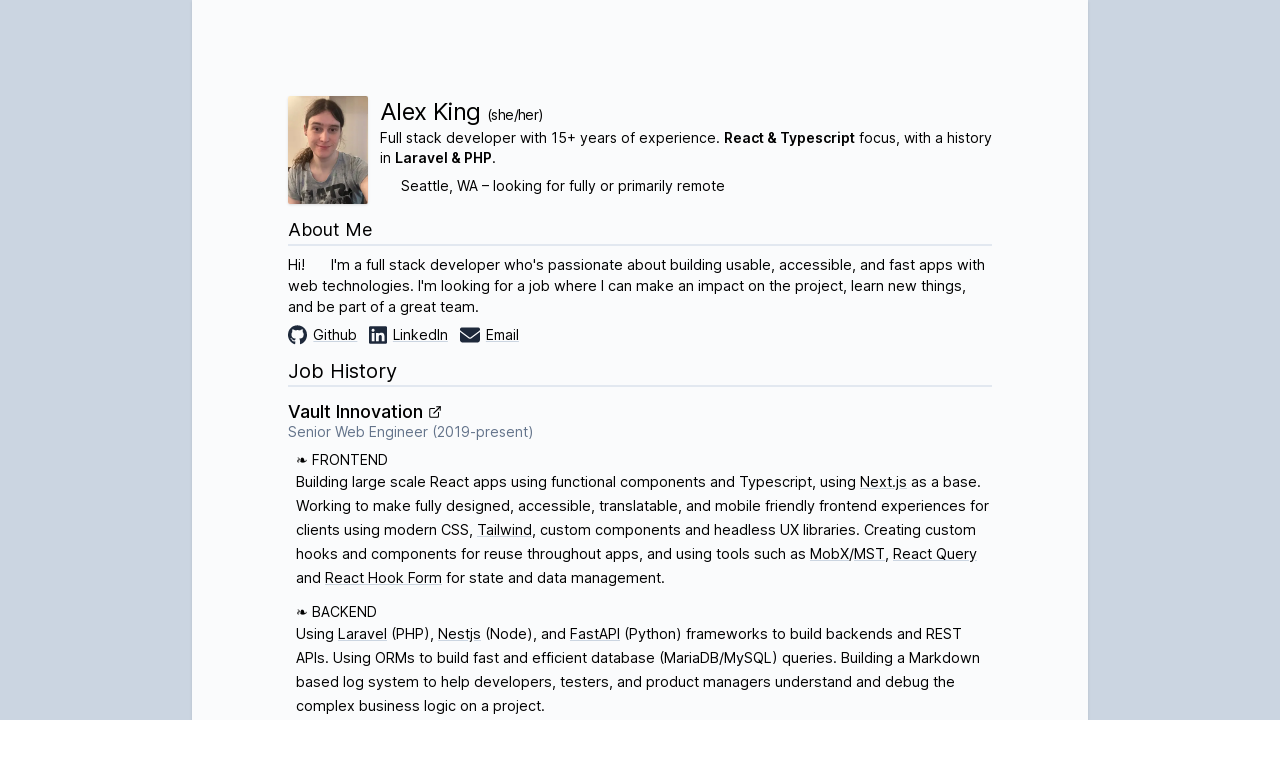

--- FILE ---
content_type: text/html; charset=utf-8
request_url: https://alexking.work/
body_size: 8145
content:
<!DOCTYPE html><html lang="en" class="__variable_0ec1f4 __variable_416d58"><head><meta charSet="utf-8"/><link rel="preload" as="font" href="/_next/static/media/2aaf0723e720e8b9-s.p.woff2" crossorigin="" type="font/woff2"/><link rel="stylesheet" href="/_next/static/css/68f5335a94fbc0e7.css" data-precedence="next.js"/><meta name="next-size-adjust"/><title>Alex King - Web Developer</title><meta name="description" content="Resume for Alex King"/><meta name="viewport" content="width=device-width, initial-scale=1"/><link rel="icon" href="/icon?4fffe49fcdf35a95" type="image/png" sizes="32x32"/><script src="/_next/static/chunks/polyfills-c67a75d1b6f99dc8.js" noModule=""></script></head><body><script>!function(){try{var d=document.documentElement,c=d.classList;c.remove('light','dark');var e=localStorage.getItem('theme');if('system'===e||(!e&&true)){var t='(prefers-color-scheme: dark)',m=window.matchMedia(t);if(m.media!==t||m.matches){d.style.colorScheme = 'dark';c.add('dark')}else{d.style.colorScheme = 'light';c.add('light')}}else if(e){c.add(e|| '')}if(e==='light'||e==='dark')d.style.colorScheme=e}catch(e){}}()</script><main class="text-base flex justify-center min-h-screen text-black bg-slate-300 dark:bg-slate-950 dark:text-slate-300 print:bg-white transition-colors"><div class="xl:max-w-4xl max-w-2xl md:mx-24 md:p-24 p-12 print:p-0 bg-white/90 dark:bg-white/5  min-h-screen grow shadow print:shadow-none"><img alt="Photo of Alex King" loading="lazy" width="200" height="269" decoding="async" data-nimg="1" class="rounded-sm w-20 float-left mr-3 mb-3 shadow" style="color:transparent" srcSet="/_next/image?url=%2Fprofile.jpg&amp;w=256&amp;q=75 1x, /_next/image?url=%2Fprofile.jpg&amp;w=640&amp;q=75 2x" src="/_next/image?url=%2Fprofile.jpg&amp;w=640&amp;q=75"/><h2 class="text-2xl tracking-tight">Alex King<!-- --> <span class="text-sm">(she/her)</span></h2><div class="text-sm">Full stack developer with <!-- -->15<span>+</span> years of experience.<!-- --> <strong class="font-semibold">React &amp; Typescript</strong> focus, with a history in<!-- --> <strong class="font-semibold">Laravel &amp; PHP</strong>.</div><div class="text-sm mt-2">🌧️ Seattle, WA – looking for fully or primarily remote</div><section class="mt-2 clear-left"><h2 class="mt-3 text-lg border-b-slate-200 dark:border-b-slate-800 border-b-2 transition-[border-color]">About Me</h2><p class="my-2">Hi! 👋 I&#x27;m a full stack developer who&#x27;s passionate about building usable, accessible, and fast apps with web technologies. I&#x27;m looking for a job where I can make an impact on the project, learn new things, and be part of a great team.</p><ul class="flex text-sm"><li class="mr-3"><a href="https://github.com/alexking" target="_blank" class="underline decoration-slate-300 dark:decoration-slate-600 underline-offset-2"><svg aria-hidden="true" focusable="false" data-prefix="fab" data-icon="github" class="svg-inline--fa fa-github inline h-5 mr-1.5 text-slate-800 dark:text-slate-400 align-[-0.33rem]" role="img" xmlns="http://www.w3.org/2000/svg" viewBox="0 0 496 512"><path fill="currentColor" d="M165.9 397.4c0 2-2.3 3.6-5.2 3.6-3.3.3-5.6-1.3-5.6-3.6 0-2 2.3-3.6 5.2-3.6 3-.3 5.6 1.3 5.6 3.6zm-31.1-4.5c-.7 2 1.3 4.3 4.3 4.9 2.6 1 5.6 0 6.2-2s-1.3-4.3-4.3-5.2c-2.6-.7-5.5.3-6.2 2.3zm44.2-1.7c-2.9.7-4.9 2.6-4.6 4.9.3 2 2.9 3.3 5.9 2.6 2.9-.7 4.9-2.6 4.6-4.6-.3-1.9-3-3.2-5.9-2.9zM244.8 8C106.1 8 0 113.3 0 252c0 110.9 69.8 205.8 169.5 239.2 12.8 2.3 17.3-5.6 17.3-12.1 0-6.2-.3-40.4-.3-61.4 0 0-70 15-84.7-29.8 0 0-11.4-29.1-27.8-36.6 0 0-22.9-15.7 1.6-15.4 0 0 24.9 2 38.6 25.8 21.9 38.6 58.6 27.5 72.9 20.9 2.3-16 8.8-27.1 16-33.7-55.9-6.2-112.3-14.3-112.3-110.5 0-27.5 7.6-41.3 23.6-58.9-2.6-6.5-11.1-33.3 2.6-67.9 20.9-6.5 69 27 69 27 20-5.6 41.5-8.5 62.8-8.5s42.8 2.9 62.8 8.5c0 0 48.1-33.6 69-27 13.7 34.7 5.2 61.4 2.6 67.9 16 17.7 25.8 31.5 25.8 58.9 0 96.5-58.9 104.2-114.8 110.5 9.2 7.9 17 22.9 17 46.4 0 33.7-.3 75.4-.3 83.6 0 6.5 4.6 14.4 17.3 12.1C428.2 457.8 496 362.9 496 252 496 113.3 383.5 8 244.8 8zM97.2 352.9c-1.3 1-1 3.3.7 5.2 1.6 1.6 3.9 2.3 5.2 1 1.3-1 1-3.3-.7-5.2-1.6-1.6-3.9-2.3-5.2-1zm-10.8-8.1c-.7 1.3.3 2.9 2.3 3.9 1.6 1 3.6.7 4.3-.7.7-1.3-.3-2.9-2.3-3.9-2-.6-3.6-.3-4.3.7zm32.4 35.6c-1.6 1.3-1 4.3 1.3 6.2 2.3 2.3 5.2 2.6 6.5 1 1.3-1.3.7-4.3-1.3-6.2-2.2-2.3-5.2-2.6-6.5-1zm-11.4-14.7c-1.6 1-1.6 3.6 0 5.9 1.6 2.3 4.3 3.3 5.6 2.3 1.6-1.3 1.6-3.9 0-6.2-1.4-2.3-4-3.3-5.6-2z"></path></svg>Github</a></li><li class="mr-3"><a href="https://www.linkedin.com/in/alexnking/" target="_blank" class="underline decoration-slate-300 dark:decoration-slate-600 underline-offset-2"><svg aria-hidden="true" focusable="false" data-prefix="fab" data-icon="linkedin" class="svg-inline--fa fa-linkedin inline h-5 mr-1.5 text-slate-800 dark:text-slate-400 align-[-0.33rem]" role="img" xmlns="http://www.w3.org/2000/svg" viewBox="0 0 448 512"><path fill="currentColor" d="M416 32H31.9C14.3 32 0 46.5 0 64.3v383.4C0 465.5 14.3 480 31.9 480H416c17.6 0 32-14.5 32-32.3V64.3c0-17.8-14.4-32.3-32-32.3zM135.4 416H69V202.2h66.5V416zm-33.2-243c-21.3 0-38.5-17.3-38.5-38.5S80.9 96 102.2 96c21.2 0 38.5 17.3 38.5 38.5 0 21.3-17.2 38.5-38.5 38.5zm282.1 243h-66.4V312c0-24.8-.5-56.7-34.5-56.7-34.6 0-39.9 27-39.9 54.9V416h-66.4V202.2h63.7v29.2h.9c8.9-16.8 30.6-34.5 62.9-34.5 67.2 0 79.7 44.3 79.7 101.9V416z"></path></svg>LinkedIn</a></li><li class="mr-3"><a href="mailto:alexking@me.com" target="_blank" class="underline decoration-slate-300 dark:decoration-slate-600 underline-offset-2"><svg aria-hidden="true" focusable="false" data-prefix="fas" data-icon="envelope" class="svg-inline--fa fa-envelope inline h-5 mr-1.5 text-slate-800 dark:text-slate-400 align-[-0.33rem]" role="img" xmlns="http://www.w3.org/2000/svg" viewBox="0 0 512 512"><path fill="currentColor" d="M48 64C21.5 64 0 85.5 0 112c0 15.1 7.1 29.3 19.2 38.4L236.8 313.6c11.4 8.5 27 8.5 38.4 0L492.8 150.4c12.1-9.1 19.2-23.3 19.2-38.4c0-26.5-21.5-48-48-48H48zM0 176V384c0 35.3 28.7 64 64 64H448c35.3 0 64-28.7 64-64V176L294.4 339.2c-22.8 17.1-54 17.1-76.8 0L0 176z"></path></svg>Email</a></li></ul></section><section class="clear-left"><h2 class="mt-3 text-xl border-b-slate-200 dark:border-b-slate-800 border-b-2 transition-[border-color]">Job History</h2><div class="my-4"><h3 class="text-lg font-medium leading-none">Vault Innovation<!-- --> <a href="http://vaultinnovation.com" target="_blank"><svg stroke="currentColor" fill="none" stroke-width="2" viewBox="0 0 24 24" stroke-linecap="round" stroke-linejoin="round" class="inline-block align-[-0.08rem] w-3.5 h-3.5" height="1em" width="1em" xmlns="http://www.w3.org/2000/svg"><path d="M18 13v6a2 2 0 0 1-2 2H5a2 2 0 0 1-2-2V8a2 2 0 0 1 2-2h6"></path><polyline points="15 3 21 3 21 9"></polyline><line x1="10" y1="14" x2="21" y2="3"></line></svg></a></h3><span class="text-sm text-slate-500 dark:text-slate-400 first:after:content-[&#x27;,_&#x27;]">Senior Web Engineer<!-- --> (<!-- -->2019<!-- -->-<!-- -->present<!-- -->)</span><ul class="ml-2 my-1"><li class="leading-6 my-2 mb-3 break-inside-avoid"><h3 class="uppercase text-sm before:content-[&#x27;❧_&#x27;] before:pr-1  before:inline-block dark:text-gray-300">Frontend</h3><p>Building large scale React apps using functional components and Typescript, using<!-- --> <a href="https://nextjs.org/" target="_blank" class="underline decoration-slate-300 dark:decoration-slate-600 underline-offset-2">Next.js</a> as a base. Working to make fully designed, accessible, translatable, and mobile friendly frontend experiences for clients using modern CSS, <a href="https://tailwindcss.com/" target="_blank" class="underline decoration-slate-300 dark:decoration-slate-600 underline-offset-2">Tailwind</a>, custom components and headless UX libraries. Creating custom hooks and components for reuse throughout apps, and using tools such as <a href="https://mobx.js.org/" target="_blank" class="underline decoration-slate-300 dark:decoration-slate-600 underline-offset-2">MobX</a>/<a href="https://mobx-state-tree.js.org/" target="_blank" class="underline decoration-slate-300 dark:decoration-slate-600 underline-offset-2">MST</a>,<!-- --> <a href="https://tanstack.com/query/v3/" target="_blank" class="underline decoration-slate-300 dark:decoration-slate-600 underline-offset-2">React Query</a> <!-- -->and<!-- --> <a href="https://www.react-hook-form.com/" target="_blank" class="underline decoration-slate-300 dark:decoration-slate-600 underline-offset-2">React Hook Form</a> <!-- -->for state and data management.</p></li><li class="leading-6 my-2 mb-3 break-inside-avoid"><h3 class="uppercase text-sm before:content-[&#x27;❧_&#x27;] before:pr-1  before:inline-block dark:text-gray-300">Backend</h3><p>Using <a href="https://laravel.com/" target="_blank" class="underline decoration-slate-300 dark:decoration-slate-600 underline-offset-2">Laravel</a> (PHP),<!-- --> <a href="https://nestjs.com/" target="_blank" class="underline decoration-slate-300 dark:decoration-slate-600 underline-offset-2">Nestjs</a> (Node), and<!-- --> <a href="https://fastapi.tiangolo.com/" target="_blank" class="underline decoration-slate-300 dark:decoration-slate-600 underline-offset-2">FastAPI</a> <!-- -->(Python) frameworks to build backends and REST APIs. Using ORMs to build fast and efficient database (MariaDB/MySQL) queries. Building a Markdown based log system to help developers, testers, and product managers understand and debug the complex business logic on a project.</p></li><li class="leading-6 my-2 mb-3 break-inside-avoid"><h3 class="uppercase text-sm before:content-[&#x27;❧_&#x27;] before:pr-1  before:inline-block dark:text-gray-300">Mobile</h3><p>Building<!-- --> <a href="https://reactnative.dev/" target="_blank" class="underline decoration-slate-300 dark:decoration-slate-600 underline-offset-2">React Native</a> apps, deploying (via<!-- --> <a href="https://fastlane.tools/" target="_blank" class="underline decoration-slate-300 dark:decoration-slate-600 underline-offset-2">Fastlane</a> and<!-- --> <a href="https://firebase.google.com/" target="_blank" class="underline decoration-slate-300 dark:decoration-slate-600 underline-offset-2">Firebase</a>), and maintaining them on the Apple App Store and Google Play Store. Building a realtime chat system using websockets combined with native notifications.</p></li></ul></div><div class="my-4"><h3 class="text-lg font-medium leading-none">ModernTeacher<!-- --> <a href="https://www.modernteacher.com/" target="_blank"><svg stroke="currentColor" fill="none" stroke-width="2" viewBox="0 0 24 24" stroke-linecap="round" stroke-linejoin="round" class="inline-block align-[-0.08rem] w-3.5 h-3.5" height="1em" width="1em" xmlns="http://www.w3.org/2000/svg"><path d="M18 13v6a2 2 0 0 1-2 2H5a2 2 0 0 1-2-2V8a2 2 0 0 1 2-2h6"></path><polyline points="15 3 21 3 21 9"></polyline><line x1="10" y1="14" x2="21" y2="3"></line></svg></a></h3><div class="text-slate-500 dark:text-slate-400 text"><span class="text-sm text-slate-500 dark:text-slate-400 first:after:content-[&#x27;,_&#x27;]">Software Engineer<!-- --> (<!-- -->2013<!-- -->-<!-- -->2015<!-- -->)</span><span class="text-sm text-slate-500 dark:text-slate-400 first:after:content-[&#x27;,_&#x27;]">Senior Software Engineer<!-- --> (<!-- -->2015<!-- -->-<!-- -->2019<!-- -->)</span></div>Building multiple platforms over the course of six years, including digital learning for students and educational platforms for teachers and districts. Working to architect, design, and implement products from the ground up.<ul class="ml-2 my-1"><li class="leading-6 my-2 mb-3 break-inside-avoid"><h3 class="uppercase text-sm before:content-[&#x27;❧_&#x27;] before:pr-1  before:inline-block dark:text-gray-300">Backend</h3><p>Developing and maintaining large scale PHP (Laravel) applications. Using NodeJS, RabbitMQ, and Socket.io to provide live content updates and sync data. Planning and deploying server orchestration (SaltStack), scale testing (Load Impact), monitoring (DataDog), continuous integration (Codeship) systems across multiple environments. Supporting a large network of application edge nodes distributed in the field.</p></li><li class="leading-6 my-2 mb-3 break-inside-avoid"><h3 class="uppercase text-sm before:content-[&#x27;❧_&#x27;] before:pr-1  before:inline-block dark:text-gray-300">Frontend</h3><p>Collaborating on design and UX, producing frontend markup and functionality (LESS, ES6). Setting up build systems and dependency control for improved developer workflows.</p></li></ul></div><div class="my-4"><h3 class="text-lg font-medium leading-none">Brandmovers<!-- --> <a href="https://www.brandmovers.com/" target="_blank"><svg stroke="currentColor" fill="none" stroke-width="2" viewBox="0 0 24 24" stroke-linecap="round" stroke-linejoin="round" class="inline-block align-[-0.08rem] w-3.5 h-3.5" height="1em" width="1em" xmlns="http://www.w3.org/2000/svg"><path d="M18 13v6a2 2 0 0 1-2 2H5a2 2 0 0 1-2-2V8a2 2 0 0 1 2-2h6"></path><polyline points="15 3 21 3 21 9"></polyline><line x1="10" y1="14" x2="21" y2="3"></line></svg></a></h3><span class="text-sm text-slate-500 dark:text-slate-400 first:after:content-[&#x27;,_&#x27;]">Developer<!-- --> (<!-- -->2012<!-- -->-<!-- -->2013<!-- -->)</span><div>Building promotional websites for various well known companies. Integrating online sweepstakes with physical codes distributed on products.</div></div><div class="my-4"><h3 class="text-lg font-medium leading-none">company52<!-- --> <a href="https://company52.com/" target="_blank"><svg stroke="currentColor" fill="none" stroke-width="2" viewBox="0 0 24 24" stroke-linecap="round" stroke-linejoin="round" class="inline-block align-[-0.08rem] w-3.5 h-3.5" height="1em" width="1em" xmlns="http://www.w3.org/2000/svg"><path d="M18 13v6a2 2 0 0 1-2 2H5a2 2 0 0 1-2-2V8a2 2 0 0 1 2-2h6"></path><polyline points="15 3 21 3 21 9"></polyline><line x1="10" y1="14" x2="21" y2="3"></line></svg></a></h3><span class="text-sm text-slate-500 dark:text-slate-400 first:after:content-[&#x27;,_&#x27;]">Developer<!-- --> (<!-- -->2010<!-- -->-<!-- -->2012<!-- -->)</span><div>Prototyping and building a video streaming platform with social networking features. Developing public facing and internal management systems for a commercial kitchen and distribution company. Building a SaaS app for software consultancies to easily invoice and bill clients. Building the ORM layer for an in-house framework.</div></div><div class="my-4"><h3 class="text-lg font-medium leading-none">Rambeck Group<!-- --> </h3><span class="text-sm text-slate-500 dark:text-slate-400 first:after:content-[&#x27;,_&#x27;]">Developer<!-- --> (<!-- -->2007<!-- -->-<!-- -->2010<!-- -->)</span><div>Designing and developing various PHP applications. Building internal systems for a health inspection agency with rule management, report generation, and automation. Upgrading DOS-era systems to a modern web application for an agricultural testing laboratory. Building a mapping based social network with reviews and messaging.</div></div></section><section class="mt-2 clear-left"><h2 class="mt-3 text-lg border-b-slate-200 dark:border-b-slate-800 border-b-2 transition-[border-color]">Hobbies</h2><ul class="m-2"><li class="mb-1">💾 Open Source (you can see my contributions, and the source for<!-- --> <a href="https://github.com/alexking/resume" target="_blank" class="underline decoration-slate-300 dark:decoration-slate-600 underline-offset-2">the site you&#x27;re reading right now</a>, on my <a href="https://github.com/alexking" target="_blank" class="underline decoration-slate-300 dark:decoration-slate-600 underline-offset-2">github</a>)</li><li class="mb-1">🛠️ Making Things (very slowly working on a Voron 3D printer)</li><li class="mb-1">🎛️ Eurorack (bleeps, bloops, and other tangentially musical sounds)</li><li>🕹️ Games (too much Factorio and Minecraft)</li></ul></section></div></main><script src="/_next/static/chunks/webpack-103bd5c5f8d8f855.js" async=""></script><script src="/_next/static/chunks/2443530c-4218d3c23870e38f.js" async=""></script><script src="/_next/static/chunks/139-c6b048cdbb304933.js" async=""></script><script src="/_next/static/chunks/main-app-c0fde4ac3a0b3bab.js" async=""></script></body></html><script>(self.__next_f=self.__next_f||[]).push([0])</script><script>self.__next_f.push([1,"1:HL[\"/_next/static/media/2aaf0723e720e8b9-s.p.woff2\",{\"as\":\"font\",\"type\":\"font/woff2\"}]\n2:HL[\"/_next/static/css/68f5335a94fbc0e7.css\",{\"as\":\"style\"}]\n0:\"$L3\"\n"])</script><script>self.__next_f.push([1,"4:I{\"id\":\"7858\",\"chunks\":[\"272:static/chunks/webpack-103bd5c5f8d8f855.js\",\"667:static/chunks/2443530c-4218d3c23870e38f.js\",\"139:static/chunks/139-c6b048cdbb304933.js\"],\"name\":\"\",\"async\":false}\n6:I{\"id\":\"3055\",\"chunks\":[\"272:static/chunks/webpack-103bd5c5f8d8f855.js\",\"667:static/chunks/2443530c-4218d3c23870e38f.js\",\"139:static/chunks/139-c6b048cdbb304933.js\"],\"name\":\"\",\"async\":false}\n7:I{\"id\":\"7601\",\"chunks\":[\"185:static/chunks/app/layout-9e837fa45845230e.js\"],\"name\":\"Providers\",\"async\":false}\n8:I{\"id\":\"5586"])</script><script>self.__next_f.push([1,"\",\"chunks\":[\"185:static/chunks/app/layout-9e837fa45845230e.js\"],\"name\":\"DarkModeToggle\",\"async\":false}\n9:I{\"id\":\"9544\",\"chunks\":[\"272:static/chunks/webpack-103bd5c5f8d8f855.js\",\"667:static/chunks/2443530c-4218d3c23870e38f.js\",\"139:static/chunks/139-c6b048cdbb304933.js\"],\"name\":\"\",\"async\":false}\na:I{\"id\":\"99\",\"chunks\":[\"272:static/chunks/webpack-103bd5c5f8d8f855.js\",\"667:static/chunks/2443530c-4218d3c23870e38f.js\",\"139:static/chunks/139-c6b048cdbb304933.js\"],\"name\":\"\",\"async\":false}\nb:I{\"id\":\"2011\",\"chunks\":"])</script><script>self.__next_f.push([1,"[\"931:static/chunks/app/page-72ac272ce64b4f0b.js\"],\"name\":\"\",\"async\":false}\n"])</script><script>self.__next_f.push([1,"3:[[[\"$\",\"link\",\"0\",{\"rel\":\"stylesheet\",\"href\":\"/_next/static/css/68f5335a94fbc0e7.css\",\"precedence\":\"next.js\"}]],[\"$\",\"$L4\",null,{\"assetPrefix\":\"\",\"initialCanonicalUrl\":\"/\",\"initialTree\":[\"\",{\"children\":[\"__PAGE__\",{}]},\"$undefined\",\"$undefined\",true],\"initialHead\":[\"$L5\",[\"$\",\"meta\",null,{\"name\":\"next-size-adjust\"}]],\"globalErrorComponent\":\"$6\",\"notFound\":[\"$\",\"html\",null,{\"lang\":\"en\",\"className\":\"__variable_0ec1f4 __variable_416d58\",\"suppressHydrationWarning\":true,\"children\":[\"$\",\"body\",null,{\"children\":[\"$\",\"$L7\",null,{\"children\":[[\"$undefined\",[[\"$\",\"title\",null,{\"children\":\"404: This page could not be found.\"}],[\"$\",\"div\",null,{\"style\":{\"fontFamily\":\"system-ui,\\\"Segoe UI\\\",Roboto,Helvetica,Arial,sans-serif,\\\"Apple Color Emoji\\\",\\\"Segoe UI Emoji\\\"\",\"height\":\"100vh\",\"textAlign\":\"center\",\"display\":\"flex\",\"flexDirection\":\"column\",\"alignItems\":\"center\",\"justifyContent\":\"center\"},\"children\":[\"$\",\"div\",null,{\"children\":[[\"$\",\"style\",null,{\"dangerouslySetInnerHTML\":{\"__html\":\"body{color:#000;background:#fff;margin:0}.next-error-h1{border-right:1px solid rgba(0,0,0,.3)}@media (prefers-color-scheme:dark){body{color:#fff;background:#000}.next-error-h1{border-right:1px solid rgba(255,255,255,.3)}}\"}}],[\"$\",\"h1\",null,{\"className\":\"next-error-h1\",\"style\":{\"display\":\"inline-block\",\"margin\":\"0 20px 0 0\",\"padding\":\"0 23px 0 0\",\"fontSize\":24,\"fontWeight\":500,\"verticalAlign\":\"top\",\"lineHeight\":\"49px\"},\"children\":\"404\"}],[\"$\",\"div\",null,{\"style\":{\"display\":\"inline-block\"},\"children\":[\"$\",\"h2\",null,{\"style\":{\"fontSize\":14,\"fontWeight\":400,\"lineHeight\":\"49px\",\"margin\":0},\"children\":\"This page could not be found.\"}]}]]}]}]]],[\"$\",\"$L8\",null,{}]]}]}]}],\"asNotFound\":false,\"children\":[[\"$\",\"html\",null,{\"lang\":\"en\",\"className\":\"__variable_0ec1f4 __variable_416d58\",\"suppressHydrationWarning\":true,\"children\":[\"$\",\"body\",null,{\"children\":[\"$\",\"$L7\",null,{\"children\":[[\"$\",\"$L9\",null,{\"parallelRouterKey\":\"children\",\"segmentPath\":[\"children\"],\"error\":\"$undefined\",\"errorStyles\":\"$undefined\",\"loading\":\"$undefined\",\"loadingStyles\":\"$undefined\",\"hasLoading\":false,\"template\":[\"$\",\"$La\",null,{}],\"templateStyles\":\"$undefined\",\"notFound\":\"$undefined\",\"notFoundStyles\":\"$undefined\",\"asNotFound\":false,\"childProp\":{\"current\":[[\"$\",\"main\",null,{\"className\":\"text-base flex justify-center min-h-screen text-black bg-slate-300 dark:bg-slate-950 dark:text-slate-300 print:bg-white transition-colors\",\"children\":[\"$\",\"div\",null,{\"className\":\"xl:max-w-4xl max-w-2xl md:mx-24 md:p-24 p-12 print:p-0 bg-white/90 dark:bg-white/5  min-h-screen grow shadow print:shadow-none\",\"children\":[[\"$\",\"$Lb\",null,{\"className\":\"rounded-sm w-20 float-left mr-3 mb-3 shadow\",\"src\":\"/profile.jpg\",\"alt\":\"Photo of Alex King\",\"width\":200,\"height\":269}],[\"$\",\"h2\",null,{\"className\":\"text-2xl tracking-tight\",\"children\":[\"Alex King\",\" \",[\"$\",\"span\",null,{\"className\":\"text-sm\",\"children\":\"(she/her)\"}]]}],[\"$\",\"div\",null,{\"className\":\"text-sm\",\"children\":[\"Full stack developer with \",[15,[\"$\",\"span\",null,{\"children\":\"+\"}]],\" years of experience.\",\" \",[\"$\",\"strong\",null,{\"className\":\"font-semibold\",\"children\":\"React \u0026 Typescript\"}],\" focus, with a history in\",\" \",[\"$\",\"strong\",null,{\"className\":\"font-semibold\",\"children\":\"Laravel \u0026 PHP\"}],\".\"]}],[\"$\",\"div\",null,{\"className\":\"text-sm mt-2\",\"children\":\"🌧️ Seattle, WA – looking for fully or primarily remote\"}],[\"$\",\"section\",null,{\"className\":\"mt-2 clear-left\",\"children\":[[\"$\",\"h2\",null,{\"className\":\"mt-3 text-lg border-b-slate-200 dark:border-b-slate-800 border-b-2 transition-[border-color]\",\"children\":\"About Me\"}],[\"$\",\"p\",null,{\"className\":\"my-2\",\"children\":\"Hi! 👋 I'm a full stack developer who's passionate about building usable, accessible, and fast apps with web technologies. I'm looking for a job where I can make an impact on the project, learn new things, and be part of a great team.\"}],[\"$\",\"ul\",null,{\"className\":\"flex text-sm\",\"children\":[[\"$\",\"li\",null,{\"className\":\"mr-3\",\"children\":[\"$\",\"a\",null,{\"href\":\"https://github.com/alexking\",\"target\":\"_blank\",\"className\":\"underline decoration-slate-300 dark:decoration-slate-600 underline-offset-2\",\"children\":[[\"$\",\"svg\",null,{\"aria-hidden\":\"true\",\"focusable\":\"false\",\"data-prefix\":\"fab\",\"data-icon\":\"github\",\"className\":\"svg-inline--fa fa-github inline h-5 mr-1.5 text-slate-800 dark:text-slate-400 align-[-0.33rem]\",\"role\":\"img\",\"xmlns\":\"http://www.w3.org/2000/svg\",\"viewBox\":\"0 0 496 512\",\"style\":{},\"children\":[\"$\",\"path\",null,{\"fill\":\"currentColor\",\"d\":\"M165.9 397.4c0 2-2.3 3.6-5.2 3.6-3.3.3-5.6-1.3-5.6-3.6 0-2 2.3-3.6 5.2-3.6 3-.3 5.6 1.3 5.6 3.6zm-31.1-4.5c-.7 2 1.3 4.3 4.3 4.9 2.6 1 5.6 0 6.2-2s-1.3-4.3-4.3-5.2c-2.6-.7-5.5.3-6.2 2.3zm44.2-1.7c-2.9.7-4.9 2.6-4.6 4.9.3 2 2.9 3.3 5.9 2.6 2.9-.7 4.9-2.6 4.6-4.6-.3-1.9-3-3.2-5.9-2.9zM244.8 8C106.1 8 0 113.3 0 252c0 110.9 69.8 205.8 169.5 239.2 12.8 2.3 17.3-5.6 17.3-12.1 0-6.2-.3-40.4-.3-61.4 0 0-70 15-84.7-29.8 0 0-11.4-29.1-27.8-36.6 0 0-22.9-15.7 1.6-15.4 0 0 24.9 2 38.6 25.8 21.9 38.6 58.6 27.5 72.9 20.9 2.3-16 8.8-27.1 16-33.7-55.9-6.2-112.3-14.3-112.3-110.5 0-27.5 7.6-41.3 23.6-58.9-2.6-6.5-11.1-33.3 2.6-67.9 20.9-6.5 69 27 69 27 20-5.6 41.5-8.5 62.8-8.5s42.8 2.9 62.8 8.5c0 0 48.1-33.6 69-27 13.7 34.7 5.2 61.4 2.6 67.9 16 17.7 25.8 31.5 25.8 58.9 0 96.5-58.9 104.2-114.8 110.5 9.2 7.9 17 22.9 17 46.4 0 33.7-.3 75.4-.3 83.6 0 6.5 4.6 14.4 17.3 12.1C428.2 457.8 496 362.9 496 252 496 113.3 383.5 8 244.8 8zM97.2 352.9c-1.3 1-1 3.3.7 5.2 1.6 1.6 3.9 2.3 5.2 1 1.3-1 1-3.3-.7-5.2-1.6-1.6-3.9-2.3-5.2-1zm-10.8-8.1c-.7 1.3.3 2.9 2.3 3.9 1.6 1 3.6.7 4.3-.7.7-1.3-.3-2.9-2.3-3.9-2-.6-3.6-.3-4.3.7zm32.4 35.6c-1.6 1.3-1 4.3 1.3 6.2 2.3 2.3 5.2 2.6 6.5 1 1.3-1.3.7-4.3-1.3-6.2-2.2-2.3-5.2-2.6-6.5-1zm-11.4-14.7c-1.6 1-1.6 3.6 0 5.9 1.6 2.3 4.3 3.3 5.6 2.3 1.6-1.3 1.6-3.9 0-6.2-1.4-2.3-4-3.3-5.6-2z\",\"style\":{}}]}],\"Github\"]}]}],[\"$\",\"li\",null,{\"className\":\"mr-3\",\"children\":[\"$\",\"a\",null,{\"href\":\"https://www.linkedin.com/in/alexnking/\",\"target\":\"_blank\",\"className\":\"underline decoration-slate-300 dark:decoration-slate-600 underline-offset-2\",\"children\":[[\"$\",\"svg\",null,{\"aria-hidden\":\"true\",\"focusable\":\"false\",\"data-prefix\":\"fab\",\"data-icon\":\"linkedin\",\"className\":\"svg-inline--fa fa-linkedin inline h-5 mr-1.5 text-slate-800 dark:text-slate-400 align-[-0.33rem]\",\"role\":\"img\",\"xmlns\":\"http://www.w3.org/2000/svg\",\"viewBox\":\"0 0 448 512\",\"style\":{},\"children\":[\"$\",\"path\",null,{\"fill\":\"currentColor\",\"d\":\"M416 32H31.9C14.3 32 0 46.5 0 64.3v383.4C0 465.5 14.3 480 31.9 480H416c17.6 0 32-14.5 32-32.3V64.3c0-17.8-14.4-32.3-32-32.3zM135.4 416H69V202.2h66.5V416zm-33.2-243c-21.3 0-38.5-17.3-38.5-38.5S80.9 96 102.2 96c21.2 0 38.5 17.3 38.5 38.5 0 21.3-17.2 38.5-38.5 38.5zm282.1 243h-66.4V312c0-24.8-.5-56.7-34.5-56.7-34.6 0-39.9 27-39.9 54.9V416h-66.4V202.2h63.7v29.2h.9c8.9-16.8 30.6-34.5 62.9-34.5 67.2 0 79.7 44.3 79.7 101.9V416z\",\"style\":{}}]}],\"LinkedIn\"]}]}],[\"$\",\"li\",null,{\"className\":\"mr-3\",\"children\":[\"$\",\"a\",null,{\"href\":\"mailto:alexking@me.com\",\"target\":\"_blank\",\"className\":\"underline decoration-slate-300 dark:decoration-slate-600 underline-offset-2\",\"children\":[[\"$\",\"svg\",null,{\"aria-hidden\":\"true\",\"focusable\":\"false\",\"data-prefix\":\"fas\",\"data-icon\":\"envelope\",\"className\":\"svg-inline--fa fa-envelope inline h-5 mr-1.5 text-slate-800 dark:text-slate-400 align-[-0.33rem]\",\"role\":\"img\",\"xmlns\":\"http://www.w3.org/2000/svg\",\"viewBox\":\"0 0 512 512\",\"style\":{},\"children\":[\"$\",\"path\",null,{\"fill\":\"currentColor\",\"d\":\"M48 64C21.5 64 0 85.5 0 112c0 15.1 7.1 29.3 19.2 38.4L236.8 313.6c11.4 8.5 27 8.5 38.4 0L492.8 150.4c12.1-9.1 19.2-23.3 19.2-38.4c0-26.5-21.5-48-48-48H48zM0 176V384c0 35.3 28.7 64 64 64H448c35.3 0 64-28.7 64-64V176L294.4 339.2c-22.8 17.1-54 17.1-76.8 0L0 176z\",\"style\":{}}]}],\"Email\"]}]}]]}]]}],[\"$\",\"section\",null,{\"className\":\"clear-left\",\"children\":[[\"$\",\"h2\",null,{\"className\":\"mt-3 text-xl border-b-slate-200 dark:border-b-slate-800 border-b-2 transition-[border-color]\",\"children\":\"Job History\"}],[\"$\",\"div\",null,{\"className\":\"my-4\",\"children\":[[\"$\",\"h3\",null,{\"className\":\"text-lg font-medium leading-none\",\"children\":[\"Vault Innovation\",\" \",[\"$\",\"a\",null,{\"href\":\"http://vaultinnovation.com\",\"target\":\"_blank\",\"children\":[\"$\",\"svg\",null,{\"stroke\":\"currentColor\",\"fill\":\"none\",\"strokeWidth\":\"2\",\"viewBox\":\"0 0 24 24\",\"strokeLinecap\":\"round\",\"strokeLinejoin\":\"round\",\"className\":\"inline-block align-[-0.08rem] w-3.5 h-3.5\",\"children\":[\"$undefined\",[[\"$\",\"path\",\"0\",{\"d\":\"M18 13v6a2 2 0 0 1-2 2H5a2 2 0 0 1-2-2V8a2 2 0 0 1 2-2h6\",\"children\":\"$undefined\"}],[\"$\",\"polyline\",\"1\",{\"points\":\"15 3 21 3 21 9\",\"children\":\"$undefined\"}],[\"$\",\"line\",\"2\",{\"x1\":\"10\",\"y1\":\"14\",\"x2\":\"21\",\"y2\":\"3\",\"children\":\"$undefined\"}]]],\"style\":{\"color\":\"$undefined\"},\"height\":\"1em\",\"width\":\"1em\",\"xmlns\":\"http://www.w3.org/2000/svg\"}]}]]}],[[\"$\",\"span\",null,{\"className\":\"text-sm text-slate-500 dark:text-slate-400 first:after:content-[',_']\",\"children\":[\"Senior Web Engineer\",\" (\",2019,\"-\",\"present\",\")\"]}],[\"$\",\"ul\",null,{\"className\":\"ml-2 my-1\",\"children\":[[\"$\",\"li\",null,{\"className\":\"leading-6 my-2 mb-3 break-inside-avoid\",\"children\":[[\"$\",\"h3\",null,{\"className\":\"uppercase text-sm before:content-['❧_'] before:pr-1  before:inline-block dark:text-gray-300\",\"children\":\"Frontend\"}],[\"$\",\"p\",null,{\"children\":[\"Building large scale React apps using functional components and Typescript, using\",\" \",[\"$\",\"a\",null,{\"href\":\"https://nextjs.org/\",\"target\":\"_blank\",\"className\":\"underline decoration-slate-300 dark:decoration-slate-600 underline-offset-2\",\"children\":\"Next.js\"}],\" as a base. Working to make fully designed, accessible, translatable, and mobile friendly frontend experiences for clients using modern CSS, \",[\"$\",\"a\",null,{\"href\":\"https://tailwindcss.com/\",\"target\":\"_blank\",\"className\":\"underline decoration-slate-300 dark:decoration-slate-600 underline-offset-2\",\"children\":\"Tailwind\"}],\", custom components and headless UX libraries. Creating custom hooks and components for reuse throughout apps, and using tools such as \",[\"$\",\"a\",null,{\"href\":\"https://mobx.js.org/\",\"target\":\"_blank\",\"className\":\"underline decoration-slate-300 dark:decoration-slate-600 underline-offset-2\",\"children\":\"MobX\"}],\"/\",[\"$\",\"a\",null,{\"href\":\"https://mobx-state-tree.js.org/\",\"target\":\"_blank\",\"className\":\"underline decoration-slate-300 dark:decoration-slate-600 underline-offset-2\",\"children\":\"MST\"}],\",\",\" \",[\"$\",\"a\",null,{\"href\":\"https://tanstack.com/query/v3/\",\"target\":\"_blank\",\"className\":\"underline decoration-slate-300 dark:decoration-slate-600 underline-offset-2\",\"children\":\"React Query\"}],\" \",\"and\",\" \",[\"$\",\"a\",null,{\"href\":\"https://www.react-hook-form.com/\",\"target\":\"_blank\",\"className\":\"underline decoration-slate-300 dark:decoration-slate-600 underline-offset-2\",\"children\":\"React Hook Form\"}],\" \",\"for state and data management.\"]}]]}],[\"$\",\"li\",null,{\"className\":\"leading-6 my-2 mb-3 break-inside-avoid\",\"children\":[[\"$\",\"h3\",null,{\"className\":\"uppercase text-sm before:content-['❧_'] before:pr-1  before:inline-block dark:text-gray-300\",\"children\":\"Backend\"}],[\"$\",\"p\",null,{\"children\":[\"Using \",[\"$\",\"a\",null,{\"href\":\"https://laravel.com/\",\"target\":\"_blank\",\"className\":\"underline decoration-slate-300 dark:decoration-slate-600 underline-offset-2\",\"children\":\"Laravel\"}],\" (PHP),\",\" \",[\"$\",\"a\",null,{\"href\":\"https://nestjs.com/\",\"target\":\"_blank\",\"className\":\"underline decoration-slate-300 dark:decoration-slate-600 underline-offset-2\",\"children\":\"Nestjs\"}],\" (Node), and\",\" \",[\"$\",\"a\",null,{\"href\":\"https://fastapi.tiangolo.com/\",\"target\":\"_blank\",\"className\":\"underline decoration-slate-300 dark:decoration-slate-600 underline-offset-2\",\"children\":\"FastAPI\"}],\" \",\"(Python) frameworks to build backends and REST APIs. Using ORMs to build fast and efficient database (MariaDB/MySQL) queries. Building a Markdown based log system to help developers, testers, and product managers understand and debug the complex business logic on a project.\"]}]]}],[\"$\",\"li\",null,{\"className\":\"leading-6 my-2 mb-3 break-inside-avoid\",\"children\":[[\"$\",\"h3\",null,{\"className\":\"uppercase text-sm before:content-['❧_'] before:pr-1  before:inline-block dark:text-gray-300\",\"children\":\"Mobile\"}],[\"$\",\"p\",null,{\"children\":[\"Building\",\" \",[\"$\",\"a\",null,{\"href\":\"https://reactnative.dev/\",\"target\":\"_blank\",\"className\":\"underline decoration-slate-300 dark:decoration-slate-600 underline-offset-2\",\"children\":\"React Native\"}],\" apps, deploying (via\",\" \",[\"$\",\"a\",null,{\"href\":\"https://fastlane.tools/\",\"target\":\"_blank\",\"className\":\"underline decoration-slate-300 dark:decoration-slate-600 underline-offset-2\",\"children\":\"Fastlane\"}],\" and\",\" \",[\"$\",\"a\",null,{\"href\":\"https://firebase.google.com/\",\"target\":\"_blank\",\"className\":\"underline decoration-slate-300 dark:decoration-slate-600 underline-offset-2\",\"children\":\"Firebase\"}],\"), and maintaining them on the Apple App Store and Google Play Store. Building a realtime chat system using websockets combined with native notifications.\"]}]]}]]}]]]}],[\"$\",\"div\",null,{\"className\":\"my-4\",\"children\":[[\"$\",\"h3\",null,{\"className\":\"text-lg font-medium leading-none\",\"children\":[\"ModernTeacher\",\" \",[\"$\",\"a\",null,{\"href\":\"https://www.modernteacher.com/\",\"target\":\"_blank\",\"children\":[\"$\",\"svg\",null,{\"stroke\":\"currentColor\",\"fill\":\"none\",\"strokeWidth\":\"2\",\"viewBox\":\"0 0 24 24\",\"strokeLinecap\":\"round\",\"strokeLinejoin\":\"round\",\"className\":\"inline-block align-[-0.08rem] w-3.5 h-3.5\",\"children\":[\"$undefined\",[[\"$\",\"path\",\"0\",{\"d\":\"M18 13v6a2 2 0 0 1-2 2H5a2 2 0 0 1-2-2V8a2 2 0 0 1 2-2h6\",\"children\":\"$undefined\"}],[\"$\",\"polyline\",\"1\",{\"points\":\"15 3 21 3 21 9\",\"children\":\"$undefined\"}],[\"$\",\"line\",\"2\",{\"x1\":\"10\",\"y1\":\"14\",\"x2\":\"21\",\"y2\":\"3\",\"children\":\"$undefined\"}]]],\"style\":{\"color\":\"$undefined\"},\"height\":\"1em\",\"width\":\"1em\",\"xmlns\":\"http://www.w3.org/2000/svg\"}]}]]}],[[\"$\",\"div\",null,{\"className\":\"text-slate-500 dark:text-slate-400 text\",\"children\":[[\"$\",\"span\",null,{\"className\":\"text-sm text-slate-500 dark:text-slate-400 first:after:content-[',_']\",\"children\":[\"Software Engineer\",\" (\",2013,\"-\",2015,\")\"]}],[\"$\",\"span\",null,{\"className\":\"text-sm text-slate-500 dark:text-slate-400 first:after:content-[',_']\",\"children\":[\"Senior Software Engineer\",\" (\",2015,\"-\",2019,\")\"]}]]}],\"Building multiple platforms over the course of six years, including digital learning for students and educational platforms for teachers and districts. Working to architect, design, and implement products from the ground up.\",[\"$\",\"ul\",null,{\"className\":\"ml-2 my-1\",\"children\":[[\"$\",\"li\",null,{\"className\":\"leading-6 my-2 mb-3 break-inside-avoid\",\"children\":[[\"$\",\"h3\",null,{\"className\":\"uppercase text-sm before:content-['❧_'] before:pr-1  before:inline-block dark:text-gray-300\",\"children\":\"Backend\"}],[\"$\",\"p\",null,{\"children\":\"Developing and maintaining large scale PHP (Laravel) applications. Using NodeJS, RabbitMQ, and Socket.io to provide live content updates and sync data. Planning and deploying server orchestration (SaltStack), scale testing (Load Impact), monitoring (DataDog), continuous integration (Codeship) systems across multiple environments. Supporting a large network of application edge nodes distributed in the field.\"}]]}],[\"$\",\"li\",null,{\"className\":\"leading-6 my-2 mb-3 break-inside-avoid\",\"children\":[[\"$\",\"h3\",null,{\"className\":\"uppercase text-sm before:content-['❧_'] before:pr-1  before:inline-block dark:text-gray-300\",\"children\":\"Frontend\"}],[\"$\",\"p\",null,{\"children\":\"Collaborating on design and UX, producing frontend markup and functionality (LESS, ES6). Setting up build systems and dependency control for improved developer workflows.\"}]]}]]}]]]}],[\"$\",\"div\",null,{\"className\":\"my-4\",\"children\":[[\"$\",\"h3\",null,{\"className\":\"text-lg font-medium leading-none\",\"children\":[\"Brandmovers\",\" \",[\"$\",\"a\",null,{\"href\":\"https://www.brandmovers.com/\",\"target\":\"_blank\",\"children\":[\"$\",\"svg\",null,{\"stroke\":\"currentColor\",\"fill\":\"none\",\"strokeWidth\":\"2\",\"viewBox\":\"0 0 24 24\",\"strokeLinecap\":\"round\",\"strokeLinejoin\":\"round\",\"className\":\"inline-block align-[-0.08rem] w-3.5 h-3.5\",\"children\":[\"$undefined\",[[\"$\",\"path\",\"0\",{\"d\":\"M18 13v6a2 2 0 0 1-2 2H5a2 2 0 0 1-2-2V8a2 2 0 0 1 2-2h6\",\"children\":\"$undefined\"}],[\"$\",\"polyline\",\"1\",{\"points\":\"15 3 21 3 21 9\",\"children\":\"$undefined\"}],[\"$\",\"line\",\"2\",{\"x1\":\"10\",\"y1\":\"14\",\"x2\":\"21\",\"y2\":\"3\",\"children\":\"$undefined\"}]]],\"style\":{\"color\":\"$undefined\"},\"height\":\"1em\",\"width\":\"1em\",\"xmlns\":\"http://www.w3.org/2000/svg\"}]}]]}],[[\"$\",\"span\",null,{\"className\":\"text-sm text-slate-500 dark:text-slate-400 first:after:content-[',_']\",\"children\":[\"Developer\",\" (\",2012,\"-\",2013,\")\"]}],[\"$\",\"div\",null,{\"children\":\"Building promotional websites for various well known companies. Integrating online sweepstakes with physical codes distributed on products.\"}]]]}],[\"$\",\"div\",null,{\"className\":\"my-4\",\"children\":[[\"$\",\"h3\",null,{\"className\":\"text-lg font-medium leading-none\",\"children\":[\"company52\",\" \",[\"$\",\"a\",null,{\"href\":\"https://company52.com/\",\"target\":\"_blank\",\"children\":[\"$\",\"svg\",null,{\"stroke\":\"currentColor\",\"fill\":\"none\",\"strokeWidth\":\"2\",\"viewBox\":\"0 0 24 24\",\"strokeLinecap\":\"round\",\"strokeLinejoin\":\"round\",\"className\":\"inline-block align-[-0.08rem] w-3.5 h-3.5\",\"children\":[\"$undefined\",[[\"$\",\"path\",\"0\",{\"d\":\"M18 13v6a2 2 0 0 1-2 2H5a2 2 0 0 1-2-2V8a2 2 0 0 1 2-2h6\",\"children\":\"$undefined\"}],[\"$\",\"polyline\",\"1\",{\"points\":\"15 3 21 3 21 9\",\"children\":\"$undefined\"}],[\"$\",\"line\",\"2\",{\"x1\":\"10\",\"y1\":\"14\",\"x2\":\"21\",\"y2\":\"3\",\"children\":\"$undefined\"}]]],\"style\":{\"color\":\"$undefined\"},\"height\":\"1em\",\"width\":\"1em\",\"xmlns\":\"http://www.w3.org/2000/svg\"}]}]]}],[[\"$\",\"span\",null,{\"className\":\"text-sm text-slate-500 dark:text-slate-400 first:after:content-[',_']\",\"children\":[\"Developer\",\" (\",2010,\"-\",2012,\")\"]}],[\"$\",\"div\",null,{\"children\":\"Prototyping and building a video streaming platform with social networking features. Developing public facing and internal management systems for a commercial kitchen and distribution company. Building a SaaS app for software consultancies to easily invoice and bill clients. Building the ORM layer for an in-house framework.\"}]]]}],[\"$\",\"div\",null,{\"className\":\"my-4\",\"children\":[[\"$\",\"h3\",null,{\"className\":\"text-lg font-medium leading-none\",\"children\":[\"Rambeck Group\",\" \",null]}],[[\"$\",\"span\",null,{\"className\":\"text-sm text-slate-500 dark:text-slate-400 first:after:content-[',_']\",\"children\":[\"Developer\",\" (\",2007,\"-\",2010,\")\"]}],[\"$\",\"div\",null,{\"children\":\"Designing and developing various PHP applications. Building internal systems for a health inspection agency with rule management, report generation, and automation. Upgrading DOS-era systems to a modern web application for an agricultural testing laboratory. Building a mapping based social network with reviews and messaging.\"}]]]}]]}],[\"$\",\"section\",null,{\"className\":\"mt-2 clear-left\",\"children\":[[\"$\",\"h2\",null,{\"className\":\"mt-3 text-lg border-b-slate-200 dark:border-b-slate-800 border-b-2 transition-[border-color]\",\"children\":\"Hobbies\"}],[\"$\",\"ul\",null,{\"className\":\"m-2\",\"children\":[[\"$\",\"li\",null,{\"className\":\"mb-1\",\"children\":[\"💾 Open Source (you can see my contributions, and the source for\",\" \",[\"$\",\"a\",null,{\"href\":\"https://github.com/alexking/resume\",\"target\":\"_blank\",\"className\":\"underline decoration-slate-300 dark:decoration-slate-600 underline-offset-2\",\"children\":\"the site you're reading right now\"}],\", on my \",[\"$\",\"a\",null,{\"href\":\"https://github.com/alexking\",\"target\":\"_blank\",\"className\":\"underline decoration-slate-300 dark:decoration-slate-600 underline-offset-2\",\"children\":\"github\"}],\")\"]}],[\"$\",\"li\",null,{\"className\":\"mb-1\",\"children\":\"🛠️ Making Things (very slowly working on a Voron 3D printer)\"}],[\"$\",\"li\",null,{\"className\":\"mb-1\",\"children\":\"🎛️ Eurorack (bleeps, bloops, and other tangentially musical sounds)\"}],[\"$\",\"li\",null,{\"children\":\"🕹️ Games (too much Factorio and Minecraft)\"}]]}]]}]]}]}],null],\"segment\":\"__PAGE__\"},\"styles\":[]}],[\"$\",\"$L8\",null,{}]]}]}]}],null]}]]\n"])</script><script>self.__next_f.push([1,"5:[[[\"$\",\"meta\",null,{\"charSet\":\"utf-8\"}],[\"$\",\"title\",null,{\"children\":\"Alex King - Web Developer\"}],[\"$\",\"meta\",null,{\"name\":\"description\",\"content\":\"Resume for Alex King\"}],null,null,null,null,null,null,null,null,[\"$\",\"meta\",null,{\"name\":\"viewport\",\"content\":\"width=device-width, initial-scale=1\"}],null,null,null,null,null,null,null,null,null,null,[]],[null,null,null,null],null,null,[null,null,null,null,null],null,null,null,null,[null,[[\"$\",\"link\",null,{\"rel\":\"icon\",\"href\":\"/icon?4fffe49fcdf35a95\",\"alt\":\"$undefined\",\"type\":\"image/png\",\"sizes\":\"32x32\"}]],[],null]]\n"])</script>

--- FILE ---
content_type: application/javascript; charset=utf-8
request_url: https://alexking.work/_next/static/chunks/app/layout-9e837fa45845230e.js
body_size: 2315
content:
(self.webpackChunk_N_E=self.webpackChunk_N_E||[]).push([[185],{8709:function(e,t,n){"use strict";n.d(t,{F:function(){return c},f:function(){return u}});var r=n(6006);let o=["light","dark"],l="(prefers-color-scheme: dark)",a="undefined"==typeof window,s=(0,r.createContext)(void 0),i={setTheme:e=>{},themes:[]},c=()=>{var e;return null!==(e=(0,r.useContext)(s))&&void 0!==e?e:i},u=e=>(0,r.useContext)(s)?r.createElement(r.Fragment,null,e.children):r.createElement(d,e),m=["light","dark"],d=({forcedTheme:e,disableTransitionOnChange:t=!1,enableSystem:n=!0,enableColorScheme:a=!0,storageKey:i="theme",themes:c=m,defaultTheme:u=n?"system":"light",attribute:d="data-theme",value:v,children:b,nonce:p})=>{let[g,$]=(0,r.useState)(()=>h(i,u)),[S,k]=(0,r.useState)(()=>h(i)),E=v?Object.values(v):c,w=(0,r.useCallback)(e=>{let r=e;if(!r)return;"system"===e&&n&&(r=y());let l=v?v[r]:r,s=t?_():null,i=document.documentElement;if("class"===d?(i.classList.remove(...E),l&&i.classList.add(l)):l?i.setAttribute(d,l):i.removeAttribute(d),a){let e=o.includes(u)?u:null,t=o.includes(r)?r:e;i.style.colorScheme=t}null==s||s()},[]),C=(0,r.useCallback)(e=>{$(e);try{localStorage.setItem(i,e)}catch(e){}},[e]),T=(0,r.useCallback)(t=>{let r=y(t);k(r),"system"===g&&n&&!e&&w("system")},[g,e]);(0,r.useEffect)(()=>{let e=window.matchMedia(l);return e.addListener(T),T(e),()=>e.removeListener(T)},[T]),(0,r.useEffect)(()=>{let e=e=>{e.key===i&&C(e.newValue||u)};return window.addEventListener("storage",e),()=>window.removeEventListener("storage",e)},[C]),(0,r.useEffect)(()=>{w(null!=e?e:g)},[e,g]);let N=(0,r.useMemo)(()=>({theme:g,setTheme:C,forcedTheme:e,resolvedTheme:"system"===g?S:g,themes:n?[...c,"system"]:c,systemTheme:n?S:void 0}),[g,C,e,S,n,c]);return r.createElement(s.Provider,{value:N},r.createElement(f,{forcedTheme:e,disableTransitionOnChange:t,enableSystem:n,enableColorScheme:a,storageKey:i,themes:c,defaultTheme:u,attribute:d,value:v,children:b,attrs:E,nonce:p}),b)},f=(0,r.memo)(({forcedTheme:e,storageKey:t,attribute:n,enableSystem:a,enableColorScheme:s,defaultTheme:i,value:c,attrs:u,nonce:m})=>{let d="system"===i,f="class"===n?`var d=document.documentElement,c=d.classList;c.remove(${u.map(e=>`'${e}'`).join(",")});`:`var d=document.documentElement,n='${n}',s='setAttribute';`,h=s?o.includes(i)&&i?`if(e==='light'||e==='dark'||!e)d.style.colorScheme=e||'${i}'`:"if(e==='light'||e==='dark')d.style.colorScheme=e":"",_=(e,t=!1,r=!0)=>{let l=c?c[e]:e,a=t?e+"|| ''":`'${l}'`,i="";return s&&r&&!t&&o.includes(e)&&(i+=`d.style.colorScheme = '${e}';`),"class"===n?i+=t||l?`c.add(${a})`:"null":l&&(i+=`d[s](n,${a})`),i},y=e?`!function(){${f}${_(e)}}()`:a?`!function(){try{${f}var e=localStorage.getItem('${t}');if('system'===e||(!e&&${d})){var t='${l}',m=window.matchMedia(t);if(m.media!==t||m.matches){${_("dark")}}else{${_("light")}}}else if(e){${c?`var x=${JSON.stringify(c)};`:""}${_(c?"x[e]":"e",!0)}}${d?"":"else{"+_(i,!1,!1)+"}"}${h}}catch(e){}}()`:`!function(){try{${f}var e=localStorage.getItem('${t}');if(e){${c?`var x=${JSON.stringify(c)};`:""}${_(c?"x[e]":"e",!0)}}else{${_(i,!1,!1)};}${h}}catch(t){}}();`;return r.createElement("script",{nonce:m,dangerouslySetInnerHTML:{__html:y}})},()=>!0),h=(e,t)=>{let n;if(!a){try{n=localStorage.getItem(e)||void 0}catch(e){}return n||t}},_=()=>{let e=document.createElement("style");return e.appendChild(document.createTextNode("*{-webkit-transition:none!important;-moz-transition:none!important;-o-transition:none!important;-ms-transition:none!important;transition:none!important}")),document.head.appendChild(e),()=>{window.getComputedStyle(document.body),setTimeout(()=>{document.head.removeChild(e)},1)}},y=e=>(e||(e=window.matchMedia(l)),e.matches?"dark":"light")},5107:function(e,t,n){Promise.resolve().then(n.bind(n,7601)),Promise.resolve().then(n.t.bind(n,4026,23)),Promise.resolve().then(n.bind(n,5586)),Promise.resolve().then(n.t.bind(n,7586,23)),Promise.resolve().then(n.t.bind(n,6714,23))},5586:function(e,t,n){"use strict";n.r(t),n.d(t,{DarkModeToggle:function(){return a}});var r=n(9268),o=n(8709),l=n(6006);let a=e=>{let{}=e,{setTheme:t,resolvedTheme:n}=(0,o.F)(),a=function(){let[e,t]=(0,l.useState)(!1);return(0,l.useEffect)(()=>{t(!0)},[]),e}();return a?(0,r.jsx)("button",{className:"absolute top-1 right-1 p-2 print:hidden drop-shadow-sm",onClick:()=>t("dark"==n?"light":"dark"),children:"dark"==n?"☀️":"\uD83C\uDF15"}):null}},7601:function(e,t,n){"use strict";n.r(t),n.d(t,{Providers:function(){return l}});var r=n(9268),o=n(8709);function l(e){let{children:t}=e;return(0,r.jsx)(o.f,{attribute:"class",children:t})}},4026:function(){},7586:function(e){e.exports={style:{fontFamily:"'__Inter_0ec1f4', '__Inter_Fallback_0ec1f4'",fontStyle:"normal"},className:"__className_0ec1f4",variable:"__variable_0ec1f4"}},6714:function(e){e.exports={style:{fontFamily:"'__Noto_Color_Emoji_416d58', '__Noto_Color_Emoji_Fallback_416d58'",fontWeight:400,fontStyle:"normal"},className:"__className_416d58",variable:"__variable_416d58"}},3177:function(e,t,n){"use strict";/**
 * @license React
 * react-jsx-runtime.production.min.js
 *
 * Copyright (c) Meta Platforms, Inc. and affiliates.
 *
 * This source code is licensed under the MIT license found in the
 * LICENSE file in the root directory of this source tree.
 */var r=n(6006),o=Symbol.for("react.element"),l=(Symbol.for("react.fragment"),Object.prototype.hasOwnProperty),a=r.__SECRET_INTERNALS_DO_NOT_USE_OR_YOU_WILL_BE_FIRED.ReactCurrentOwner,s={key:!0,ref:!0,__self:!0,__source:!0};t.jsx=function(e,t,n){var r,i={},c=null,u=null;for(r in void 0!==n&&(c=""+n),void 0!==t.key&&(c=""+t.key),void 0!==t.ref&&(u=t.ref),t)l.call(t,r)&&!s.hasOwnProperty(r)&&(i[r]=t[r]);if(e&&e.defaultProps)for(r in t=e.defaultProps)void 0===i[r]&&(i[r]=t[r]);return{$$typeof:o,type:e,key:c,ref:u,props:i,_owner:a.current}}},9268:function(e,t,n){"use strict";e.exports=n(3177)}},function(e){e.O(0,[667,139,744],function(){return e(e.s=5107)}),_N_E=e.O()}]);

--- FILE ---
content_type: application/javascript; charset=utf-8
request_url: https://alexking.work/_next/static/chunks/2443530c-4218d3c23870e38f.js
body_size: 51317
content:
"use strict";(self.webpackChunk_N_E=self.webpackChunk_N_E||[]).push([[667],{2614:function(e,t,n){/**
 * @license React
 * react-dom.production.min.js
 *
 * Copyright (c) Meta Platforms, Inc. and affiliates.
 *
 * This source code is licensed under the MIT license found in the
 * LICENSE file in the root directory of this source tree.
 */var r,l=n(6006),a=n(6183),o={usingClientEntryPoint:!1,Events:null,Dispatcher:{current:null}};function i(e){for(var t="https://reactjs.org/docs/error-decoder.html?invariant="+e,n=1;n<arguments.length;n++)t+="&args[]="+encodeURIComponent(arguments[n]);return"Minified React error #"+e+"; visit "+t+" for the full message or use the non-minified dev environment for full errors and additional helpful warnings."}var u=Object.assign,s=[],c=-1;function f(e){return{current:e}}function d(e){0>c||(e.current=s[c],s[c]=null,c--)}function p(e,t){s[++c]=e.current,e.current=t}var h=f(null),m=f(null),g=f(null);function y(e,t){switch(p(g,t),p(m,e),p(h,null),e=t.nodeType){case 9:case 11:t=(t=t.documentElement)&&(t=t.namespaceURI)?sS(t):0;break;default:if(t=(e=8===e?t.parentNode:t).tagName,e=e.namespaceURI)t=sE(e=sS(e),t);else switch(t){case"svg":t=1;break;case"math":t=2;break;default:t=0}}d(h),p(h,t)}function v(){d(h),d(m),d(g)}function b(e){var t=h.current,n=sE(t,e.type);t!==n&&(p(m,e),p(h,n))}function k(e){m.current===e&&(d(h),d(m))}var w=a.unstable_scheduleCallback,S=a.unstable_cancelCallback,E=a.unstable_shouldYield,x=a.unstable_requestPaint,C=a.unstable_now,z=a.unstable_getCurrentPriorityLevel,P=a.unstable_ImmediatePriority,N=a.unstable_UserBlockingPriority,_=a.unstable_NormalPriority,L=a.unstable_LowPriority,T=a.unstable_IdlePriority,M=l.__SECRET_INTERNALS_DO_NOT_USE_OR_YOU_WILL_BE_FIRED,F=null,D=null,R=Math.clz32?Math.clz32:function(e){return 0==(e>>>=0)?32:31-(O(e)/A|0)|0},O=Math.log,A=Math.LN2,I=128,U=8388608;function B(e){switch(e&-e){case 1:return 1;case 2:return 2;case 4:return 4;case 8:return 8;case 16:return 16;case 32:return 32;case 64:return 64;case 128:case 256:case 512:case 1024:case 2048:case 4096:case 8192:case 16384:case 32768:case 65536:case 131072:case 262144:case 524288:case 1048576:case 2097152:case 4194304:return 8388480&e;case 8388608:case 16777216:case 33554432:case 67108864:return 125829120&e;case 134217728:return 134217728;case 268435456:return 268435456;case 536870912:return 536870912;case 1073741824:return 1073741824;default:return e}}function V(e,t){var n=e.pendingLanes;if(0===n)return 0;var r=0,l=e.suspendedLanes,a=e.pingedLanes,o=268435455&n;if(0!==o){var i=o&~l;0!==i?r=B(i):0!=(a&=o)&&(r=B(a))}else 0!=(o=n&~l)?r=B(o):0!==a&&(r=B(a));if(0===r)return 0;if(0!==t&&t!==r&&0==(t&l)&&((l=r&-r)>=(a=t&-t)||32===l&&0!=(8388480&a)))return t;if(0!=(8&r)&&(r|=32&n),0!==(t=e.entangledLanes))for(e=e.entanglements,t&=r;0<t;)l=1<<(n=31-R(t)),r|=e[n],t&=~l;return r}function Q(e,t){return e.errorRecoveryDisabledLanes&t?0:0!=(e=-1073741825&e.pendingLanes)?e:1073741824&e?1073741824:0}function $(){var e=I;return 0==(8388480&(I<<=1))&&(I=128),e}function W(){var e=U;return 0==(125829120&(U<<=1))&&(U=8388608),e}function j(e){for(var t=[],n=0;31>n;n++)t.push(e);return t}function H(e,t){e.pendingLanes|=t,536870912!==t&&(e.suspendedLanes=0,e.pingedLanes=0)}function q(e,t){var n=e.entangledLanes|=t;for(e=e.entanglements;n;){var r=31-R(n),l=1<<r;l&t|e[r]&t&&(e[r]|=t),n&=~l}}var K=0;function Y(e){return 2<(e&=-e)?8<e?0!=(268435455&e)?32:536870912:8:2}var X=Object.prototype.hasOwnProperty,G=Math.random().toString(36).slice(2),Z="__reactFiber$"+G,J="__reactProps$"+G,ee="__reactContainer$"+G,et="__reactEvents$"+G,en="__reactListeners$"+G,er="__reactHandles$"+G,el="__reactResources$"+G,ea="__reactMarker$"+G;function eo(e){delete e[Z],delete e[J],delete e[et],delete e[en],delete e[er]}function ei(e){var t=e[Z];if(t)return t;for(var n=e.parentNode;n;){if(t=n[ee]||n[Z]){if(n=t.alternate,null!==t.child||null!==n&&null!==n.child)for(e=sD(e);null!==e;){if(n=e[Z])return n;e=sD(e)}return t}n=(e=n).parentNode}return null}function eu(e){if(e=e[Z]||e[ee]){var t=e.tag;if(5===t||6===t||13===t||26===t||27===t||3===t)return e}return null}function es(e){var t=e.tag;if(5===t||26===t||27===t||6===t)return e.stateNode;throw Error(i(33))}function ec(e){return e[J]||null}function ef(e){var t=e[el];return t||(t=e[el]={hoistableStyles:new Map,hoistableScripts:new Map}),t}function ed(e){e[ea]=!0}var ep=new Set,eh={};function em(e,t){eg(e,t),eg(e+"Capture",t)}function eg(e,t){for(eh[e]=t,e=0;e<t.length;e++)ep.add(t[e])}var ey=!("undefined"==typeof window||void 0===window.document||void 0===window.document.createElement),ev=RegExp("^[:A-Z_a-z\\u00C0-\\u00D6\\u00D8-\\u00F6\\u00F8-\\u02FF\\u0370-\\u037D\\u037F-\\u1FFF\\u200C-\\u200D\\u2070-\\u218F\\u2C00-\\u2FEF\\u3001-\uD7FF\\uF900-\\uFDCF\\uFDF0-\\uFFFD][:A-Z_a-z\\u00C0-\\u00D6\\u00D8-\\u00F6\\u00F8-\\u02FF\\u0370-\\u037D\\u037F-\\u1FFF\\u200C-\\u200D\\u2070-\\u218F\\u2C00-\\u2FEF\\u3001-\uD7FF\\uF900-\\uFDCF\\uFDF0-\\uFFFD\\-.0-9\\u00B7\\u0300-\\u036F\\u203F-\\u2040]*$"),eb={},ek={};function ew(e,t,n){if(X.call(ek,t)||!X.call(eb,t)&&(ev.test(t)?ek[t]=!0:(eb[t]=!0,!1))){if(null===n)e.removeAttribute(t);else{switch(typeof n){case"undefined":case"function":case"symbol":e.removeAttribute(t);return;case"boolean":var r=t.toLowerCase().slice(0,5);if("data-"!==r&&"aria-"!==r){e.removeAttribute(t);return}}e.setAttribute(t,""+n)}}}function eS(e,t,n){if(null===n)e.removeAttribute(t);else{switch(typeof n){case"undefined":case"function":case"symbol":case"boolean":e.removeAttribute(t);return}e.setAttribute(t,""+n)}}function eE(e,t,n,r){if(null===r)e.removeAttribute(n);else{switch(typeof r){case"undefined":case"function":case"symbol":case"boolean":e.removeAttribute(n);return}e.setAttributeNS(t,n,""+r)}}var ex=Symbol.for("react.element"),eC=Symbol.for("react.portal"),ez=Symbol.for("react.fragment"),eP=Symbol.for("react.strict_mode"),eN=Symbol.for("react.profiler"),e_=Symbol.for("react.provider"),eL=Symbol.for("react.context"),eT=Symbol.for("react.server_context"),eM=Symbol.for("react.forward_ref"),eF=Symbol.for("react.suspense"),eD=Symbol.for("react.suspense_list"),eR=Symbol.for("react.memo"),eO=Symbol.for("react.lazy"),eA=Symbol.for("react.scope");Symbol.for("react.debug_trace_mode");var eI=Symbol.for("react.offscreen"),eU=Symbol.for("react.legacy_hidden"),eB=Symbol.for("react.cache");Symbol.for("react.tracing_marker");var eV=Symbol.for("react.default_value"),eQ=Symbol.iterator;function e$(e){return null===e||"object"!=typeof e?null:"function"==typeof(e=eQ&&e[eQ]||e["@@iterator"])?e:null}function eW(e){if(void 0===iv)try{throw Error()}catch(e){var t=e.stack.trim().match(/\n( *(at )?)/);iv=t&&t[1]||""}return"\n"+iv+e}var ej=!1;function eH(e,t){if(!e||ej)return"";ej=!0;var n=Error.prepareStackTrace;Error.prepareStackTrace=void 0;try{if(t){if(t=function(){throw Error()},Object.defineProperty(t.prototype,"props",{set:function(){throw Error()}}),"object"==typeof Reflect&&Reflect.construct){try{Reflect.construct(t,[])}catch(e){var r=e}Reflect.construct(e,[],t)}else{try{t.call()}catch(e){r=e}e.call(t.prototype)}}else{try{throw Error()}catch(e){r=e}e()}}catch(t){if(t&&r&&"string"==typeof t.stack){for(var l=t.stack.split("\n"),a=r.stack.split("\n"),o=l.length-1,i=a.length-1;1<=o&&0<=i&&l[o]!==a[i];)i--;for(;1<=o&&0<=i;o--,i--)if(l[o]!==a[i]){if(1!==o||1!==i)do if(o--,0>--i||l[o]!==a[i]){var u="\n"+l[o].replace(" at new "," at ");return e.displayName&&u.includes("<anonymous>")&&(u=u.replace("<anonymous>",e.displayName)),u}while(1<=o&&0<=i);break}}}finally{ej=!1,Error.prepareStackTrace=n}return(e=e?e.displayName||e.name:"")?eW(e):""}function eq(e){switch(typeof e){case"boolean":case"number":case"string":case"undefined":case"object":return e;default:return""}}function eK(e){var t=e.type;return(e=e.nodeName)&&"input"===e.toLowerCase()&&("checkbox"===t||"radio"===t)}function eY(e){e._valueTracker||(e._valueTracker=function(e){var t=eK(e)?"checked":"value",n=Object.getOwnPropertyDescriptor(e.constructor.prototype,t),r=""+e[t];if(!e.hasOwnProperty(t)&&void 0!==n&&"function"==typeof n.get&&"function"==typeof n.set){var l=n.get,a=n.set;return Object.defineProperty(e,t,{configurable:!0,get:function(){return l.call(this)},set:function(e){r=""+e,a.call(this,e)}}),Object.defineProperty(e,t,{enumerable:n.enumerable}),{getValue:function(){return r},setValue:function(e){r=""+e},stopTracking:function(){e._valueTracker=null,delete e[t]}}}}(e))}function eX(e){if(!e)return!1;var t=e._valueTracker;if(!t)return!0;var n=t.getValue(),r="";return e&&(r=eK(e)?e.checked?"true":"false":e.value),(e=r)!==n&&(t.setValue(e),!0)}function eG(e){if(void 0===(e=e||("undefined"!=typeof document?document:void 0)))return null;try{return e.activeElement||e.body}catch(t){return e.body}}var eZ=/[\n"\\]/g;function eJ(e){return e.replace(eZ,function(e){return"\\"+e.charCodeAt(0).toString(16)+" "})}function e0(e,t,n,r,l,a,o,i){e.name="",null!=o&&"function"!=typeof o&&"symbol"!=typeof o&&"boolean"!=typeof o?e.type=o:e.removeAttribute("type"),null!=t?"number"===o?(0===t&&""===e.value||e.value!=t)&&(e.value=""+eq(t)):e.value!==""+eq(t)&&(e.value=""+eq(t)):"submit"!==o&&"reset"!==o||e.removeAttribute("value"),null!=t?e2(e,o,eq(t)):null!=n?e2(e,o,eq(n)):null!=r&&e.removeAttribute("value"),null==l&&null!=a&&(e.defaultChecked=!!a),null!=l&&!!l!==e.checked&&(e.checked=l),null!=i&&"function"!=typeof i&&"symbol"!=typeof i&&"boolean"!=typeof i?e.name=""+eq(i):e.removeAttribute("name")}function e1(e,t,n,r,l,a,o,i){if(null!=a&&"function"!=typeof a&&"symbol"!=typeof a&&"boolean"!=typeof a&&(e.type=a),null!=t||null!=n){if(!("submit"!==a&&"reset"!==a||null!=t))return;n=null!=n?""+eq(n):"",t=null!=t?""+eq(t):n,i||t===e.value||(e.value=t),e.defaultValue=t}r="function"!=typeof(r=null!=r?r:l)&&"symbol"!=typeof r&&!!r,i||(e.checked=!!r),e.defaultChecked=!!r,null!=o&&"function"!=typeof o&&"symbol"!=typeof o&&"boolean"!=typeof o&&(e.name=o)}function e2(e,t,n){"number"===t&&eG(e.ownerDocument)===e||e.defaultValue===""+n||(e.defaultValue=""+n)}var e3=Array.isArray;function e4(e,t,n,r){if(e=e.options,t){t={};for(var l=0;l<n.length;l++)t["$"+n[l]]=!0;for(n=0;n<e.length;n++)l=t.hasOwnProperty("$"+e[n].value),e[n].selected!==l&&(e[n].selected=l),l&&r&&(e[n].defaultSelected=!0)}else{for(l=0,n=""+eq(n),t=null;l<e.length;l++){if(e[l].value===n){e[l].selected=!0,r&&(e[l].defaultSelected=!0);return}null!==t||e[l].disabled||(t=e[l])}null!==t&&(t.selected=!0)}}function e8(e,t,n){if(null!=t&&((t=""+eq(t))!==e.value&&(e.value=t),null==n)){e.defaultValue!==t&&(e.defaultValue=t);return}e.defaultValue=null!=n?""+eq(n):""}function e6(e,t,n,r){if(null==t){if(null!=r){if(null!=n)throw Error(i(92));if(e3(r)){if(1<r.length)throw Error(i(93));r=r[0]}n=r}null==n&&(n=""),t=n}n=eq(t),e.defaultValue=n,(r=e.textContent)===n&&""!==r&&null!==r&&(e.value=r)}function e5(e,t){if("http://www.w3.org/2000/svg"!==e.namespaceURI||"innerHTML"in e)e.innerHTML=t;else{for((ib=ib||document.createElement("div")).innerHTML="<svg>"+t.valueOf().toString()+"</svg>",t=ib.firstChild;e.firstChild;)e.removeChild(e.firstChild);for(;t.firstChild;)e.appendChild(t.firstChild)}}var e7=e5;"undefined"!=typeof MSApp&&MSApp.execUnsafeLocalFunction&&(e7=function(e,t){return MSApp.execUnsafeLocalFunction(function(){return e5(e,t)})});var e9=e7;function te(e,t){if(t){var n=e.firstChild;if(n&&n===e.lastChild&&3===n.nodeType){n.nodeValue=t;return}}e.textContent=t}var tt=new Set("animationIterationCount aspectRatio borderImageOutset borderImageSlice borderImageWidth boxFlex boxFlexGroup boxOrdinalGroup columnCount columns flex flexGrow flexPositive flexShrink flexNegative flexOrder gridArea gridRow gridRowEnd gridRowSpan gridRowStart gridColumn gridColumnEnd gridColumnSpan gridColumnStart fontWeight lineClamp lineHeight opacity order orphans scale tabSize widows zIndex zoom fillOpacity floodOpacity stopOpacity strokeDasharray strokeDashoffset strokeMiterlimit strokeOpacity strokeWidth MozAnimationIterationCount MozBoxFlex MozBoxFlexGroup MozLineClamp msAnimationIterationCount msFlex msZoom msFlexGrow msFlexNegative msFlexOrder msFlexPositive msFlexShrink msGridColumn msGridColumnSpan msGridRow msGridRowSpan WebkitAnimationIterationCount WebkitBoxFlex WebKitBoxFlexGroup WebkitBoxOrdinalGroup WebkitColumnCount WebkitColumns WebkitFlex WebkitFlexGrow WebkitFlexPositive WebkitFlexShrink WebkitLineClamp".split(" "));function tn(e,t){if(null!=t&&"object"!=typeof t)throw Error(i(62));for(var n in e=e.style,t)if(t.hasOwnProperty(n)){var r=t[n],l=0===n.indexOf("--");null==r||"boolean"==typeof r||""===r?l?e.setProperty(n,""):"float"===n?e.cssFloat="":e[n]="":l?e.setProperty(n,r):"number"!=typeof r||0===r||tt.has(n)?"float"===n?e.cssFloat=r:e[n]=(""+r).trim():e[n]=r+"px"}}function tr(e){if(-1===e.indexOf("-"))return!1;switch(e){case"annotation-xml":case"color-profile":case"font-face":case"font-face-src":case"font-face-uri":case"font-face-format":case"font-face-name":case"missing-glyph":return!1;default:return!0}}var tl=new Map([["acceptCharset","accept-charset"],["htmlFor","for"],["httpEquiv","http-equiv"],["crossOrigin","crossorigin"],["accentHeight","accent-height"],["alignmentBaseline","alignment-baseline"],["arabicForm","arabic-form"],["baselineShift","baseline-shift"],["capHeight","cap-height"],["clipPath","clip-path"],["clipRule","clip-rule"],["colorInterpolation","color-interpolation"],["colorInterpolationFilters","color-interpolation-filters"],["colorProfile","color-profile"],["colorRendering","color-rendering"],["dominantBaseline","dominant-baseline"],["enableBackground","enable-background"],["fillOpacity","fill-opacity"],["fillRule","fill-rule"],["floodColor","flood-color"],["floodOpacity","flood-opacity"],["fontFamily","font-family"],["fontSize","font-size"],["fontSizeAdjust","font-size-adjust"],["fontStretch","font-stretch"],["fontStyle","font-style"],["fontVariant","font-variant"],["fontWeight","font-weight"],["glyphName","glyph-name"],["glyphOrientationHorizontal","glyph-orientation-horizontal"],["glyphOrientationVertical","glyph-orientation-vertical"],["horizAdvX","horiz-adv-x"],["horizOriginX","horiz-origin-x"],["imageRendering","image-rendering"],["letterSpacing","letter-spacing"],["lightingColor","lighting-color"],["markerEnd","marker-end"],["markerMid","marker-mid"],["markerStart","marker-start"],["overlinePosition","overline-position"],["overlineThickness","overline-thickness"],["paintOrder","paint-order"],["panose-1","panose-1"],["pointerEvents","pointer-events"],["renderingIntent","rendering-intent"],["shapeRendering","shape-rendering"],["stopColor","stop-color"],["stopOpacity","stop-opacity"],["strikethroughPosition","strikethrough-position"],["strikethroughThickness","strikethrough-thickness"],["strokeDasharray","stroke-dasharray"],["strokeDashoffset","stroke-dashoffset"],["strokeLinecap","stroke-linecap"],["strokeLinejoin","stroke-linejoin"],["strokeMiterlimit","stroke-miterlimit"],["strokeOpacity","stroke-opacity"],["strokeWidth","stroke-width"],["textAnchor","text-anchor"],["textDecoration","text-decoration"],["textRendering","text-rendering"],["transformOrigin","transform-origin"],["underlinePosition","underline-position"],["underlineThickness","underline-thickness"],["unicodeBidi","unicode-bidi"],["unicodeRange","unicode-range"],["unitsPerEm","units-per-em"],["vAlphabetic","v-alphabetic"],["vHanging","v-hanging"],["vIdeographic","v-ideographic"],["vMathematical","v-mathematical"],["vectorEffect","vector-effect"],["vertAdvY","vert-adv-y"],["vertOriginX","vert-origin-x"],["vertOriginY","vert-origin-y"],["wordSpacing","word-spacing"],["writingMode","writing-mode"],["xmlnsXlink","xmlns:xlink"],["xHeight","x-height"]]),ta=null;function to(e){return(e=e.target||e.srcElement||window).correspondingUseElement&&(e=e.correspondingUseElement),3===e.nodeType?e.parentNode:e}var ti=null,tu=null;function ts(e){var t=eu(e);if(t&&(e=t.stateNode)){var n=ec(e);e:switch(e=t.stateNode,t.type){case"input":if(e0(e,n.value,n.defaultValue,n.defaultValue,n.checked,n.defaultChecked,n.type,n.name),t=n.name,"radio"===n.type&&null!=t){for(n=e;n.parentNode;)n=n.parentNode;for(n=n.querySelectorAll('input[name="'+eJ(""+t)+'"][type="radio"]'),t=0;t<n.length;t++){var r=n[t];if(r!==e&&r.form===e.form){var l=ec(r);if(!l)throw Error(i(90));eX(r),e0(r,l.value,l.defaultValue,l.defaultValue,l.checked,l.defaultChecked,l.type,l.name)}}}break e;case"textarea":e8(e,n.value,n.defaultValue);break e;case"select":null!=(t=n.value)&&e4(e,!!n.multiple,t,!1)}}}function tc(e){ti?tu?tu.push(e):tu=[e]:ti=e}function tf(){if(ti){var e=ti,t=tu;if(tu=ti=null,ts(e),t)for(e=0;e<t.length;e++)ts(t[e])}}function td(e){var t=e,n=e;if(e.alternate)for(;t.return;)t=t.return;else{e=t;do 0!=(4098&(t=e).flags)&&(n=t.return),e=t.return;while(e)}return 3===t.tag?n:null}function tp(e){if(13===e.tag){var t=e.memoizedState;if(null===t&&null!==(e=e.alternate)&&(t=e.memoizedState),null!==t)return t.dehydrated}return null}function th(e){if(td(e)!==e)throw Error(i(188))}function tm(e){return null!==(e=function(e){var t=e.alternate;if(!t){if(null===(t=td(e)))throw Error(i(188));return t!==e?null:e}for(var n=e,r=t;;){var l=n.return;if(null===l)break;var a=l.alternate;if(null===a){if(null!==(r=l.return)){n=r;continue}break}if(l.child===a.child){for(a=l.child;a;){if(a===n)return th(l),e;if(a===r)return th(l),t;a=a.sibling}throw Error(i(188))}if(n.return!==r.return)n=l,r=a;else{for(var o=!1,u=l.child;u;){if(u===n){o=!0,n=l,r=a;break}if(u===r){o=!0,r=l,n=a;break}u=u.sibling}if(!o){for(u=a.child;u;){if(u===n){o=!0,n=a,r=l;break}if(u===r){o=!0,r=a,n=l;break}u=u.sibling}if(!o)throw Error(i(189))}}if(n.alternate!==r)throw Error(i(190))}if(3!==n.tag)throw Error(i(188));return n.stateNode.current===n?e:t}(e))?function e(t){var n=t.tag;if(5===n||26===n||27===n||6===n)return t;for(t=t.child;null!==t;){if(null!==(n=e(t)))return n;t=t.sibling}return null}(e):null}var tg={},ty=f(tg),tv=f(!1),tb=tg;function tk(e,t){var n=e.type.contextTypes;if(!n)return tg;var r=e.stateNode;if(r&&r.__reactInternalMemoizedUnmaskedChildContext===t)return r.__reactInternalMemoizedMaskedChildContext;var l,a={};for(l in n)a[l]=t[l];return r&&((e=e.stateNode).__reactInternalMemoizedUnmaskedChildContext=t,e.__reactInternalMemoizedMaskedChildContext=a),a}function tw(e){return null!=(e=e.childContextTypes)}function tS(){d(tv),d(ty)}function tE(e,t,n){if(ty.current!==tg)throw Error(i(168));p(ty,t),p(tv,n)}function tx(e,t,n){var r=e.stateNode;if(t=t.childContextTypes,"function"!=typeof r.getChildContext)return n;for(var l in r=r.getChildContext())if(!(l in t))throw Error(i(108,function(e){var t=e.type;switch(e.tag){case 24:return"Cache";case 9:return(t.displayName||"Context")+".Consumer";case 10:return(t._context.displayName||"Context")+".Provider";case 18:return"DehydratedFragment";case 11:return e=(e=t.render).displayName||e.name||"",t.displayName||(""!==e?"ForwardRef("+e+")":"ForwardRef");case 7:return"Fragment";case 26:case 27:case 5:return t;case 4:return"Portal";case 3:return"Root";case 6:return"Text";case 16:return function e(t){if(null==t)return null;if("function"==typeof t)return t.displayName||t.name||null;if("string"==typeof t)return t;switch(t){case ez:return"Fragment";case eC:return"Portal";case eN:return"Profiler";case eP:return"StrictMode";case eF:return"Suspense";case eD:return"SuspenseList";case eB:return"Cache"}if("object"==typeof t)switch(t.$$typeof){case eL:return(t.displayName||"Context")+".Consumer";case e_:return(t._context.displayName||"Context")+".Provider";case eM:var n=t.render;return(t=t.displayName)||(t=""!==(t=n.displayName||n.name||"")?"ForwardRef("+t+")":"ForwardRef"),t;case eR:return null!==(n=t.displayName||null)?n:e(t.type)||"Memo";case eO:n=t._payload,t=t._init;try{return e(t(n))}catch(e){break}case eT:return(t.displayName||t._globalName)+".Provider"}return null}(t);case 8:return t===eP?"StrictMode":"Mode";case 22:return"Offscreen";case 12:return"Profiler";case 21:return"Scope";case 13:return"Suspense";case 19:return"SuspenseList";case 25:return"TracingMarker";case 1:case 0:case 17:case 2:case 14:case 15:if("function"==typeof t)return t.displayName||t.name||null;if("string"==typeof t)return t}return null}(e)||"Unknown",l));return u({},n,r)}function tC(e){return e=(e=e.stateNode)&&e.__reactInternalMemoizedMergedChildContext||tg,tb=ty.current,p(ty,e),p(tv,tv.current),!0}function tz(e,t,n){var r=e.stateNode;if(!r)throw Error(i(169));n?(e=tx(e,t,tb),r.__reactInternalMemoizedMergedChildContext=e,d(tv),d(ty),p(ty,e)):d(tv),p(tv,n)}var tP="function"==typeof Object.is?Object.is:function(e,t){return e===t&&(0!==e||1/e==1/t)||e!=e&&t!=t},tN=[],t_=0,tL=null,tT=0,tM=[],tF=0,tD=null,tR=1,tO="";function tA(e,t){tN[t_++]=tT,tN[t_++]=tL,tL=e,tT=t}function tI(e,t,n){tM[tF++]=tR,tM[tF++]=tO,tM[tF++]=tD,tD=e;var r=tR;e=tO;var l=32-R(r)-1;r&=~(1<<l),n+=1;var a=32-R(t)+l;if(30<a){var o=l-l%5;a=(r&(1<<o)-1).toString(32),r>>=o,l-=o,tR=1<<32-R(t)+l|n<<l|r,tO=a+e}else tR=1<<a|n<<l|r,tO=e}function tU(e){null!==e.return&&(tA(e,1),tI(e,1,0))}function tB(e){for(;e===tL;)tL=tN[--t_],tN[t_]=null,tT=tN[--t_],tN[t_]=null;for(;e===tD;)tD=tM[--tF],tM[tF]=null,tO=tM[--tF],tM[tF]=null,tR=tM[--tF],tM[tF]=null}var tV=null,tQ=null,t$=!1,tW=null,tj=!1;function tH(e,t){var n=oJ(5,null,null,0);n.elementType="DELETED",n.stateNode=t,n.return=e,null===(t=e.deletions)?(e.deletions=[n],e.flags|=16):t.push(n)}function tq(e,t){t.flags=-4097&t.flags|2}function tK(e,t){var n=e.type;return null!==(t=1!==t.nodeType||t.nodeName.toLowerCase()!==n.toLowerCase()?null:t)&&(e.stateNode=t,tV=e,tQ=sF(t.firstChild),tj=!1,!0)}function tY(e,t){return null!==(t=""===e.pendingProps?null:3!==t.nodeType?null:t)&&(e.stateNode=t,tV=e,tQ=null,!0)}function tX(e,t){if(null!==(t=8!==t.nodeType?null:t)){var n=null!==tD?{id:tR,overflow:tO}:null;return e.memoizedState={dehydrated:t,treeContext:n,retryLane:1073741824},(n=oJ(18,null,null,0)).stateNode=t,n.return=e,e.child=n,tV=e,tQ=null,!0}return!1}function tG(e){return 0!=(1&e.mode)&&0==(128&e.flags)}function tZ(){throw Error(i(418))}function tJ(e){for(;tQ&&function(e,t,n){if(1!==e.nodeType)return!1;if(e.nodeName.toLowerCase()!==t.toLowerCase()||e[ea])return!0;switch(t){case"meta":if(!e.hasAttribute("itemprop"))return!0;break;case"link":if("stylesheet"===(t=e.getAttribute("rel"))&&e.hasAttribute("data-precedence")||t!==n.rel||e.getAttribute("href")!==(null==n.href?null:n.href)||e.getAttribute("crossorigin")!==(null==n.crossOrigin?null:n.crossOrigin)||e.getAttribute("title")!==(null==n.title?null:n.title))return!0;break;case"style":if(e.hasAttribute("data-precedence"))return!0;break;case"script":if((t=e.getAttribute("src"))&&e.hasAttribute("async")&&!e.hasAttribute("itemprop")||t!==(null==n.src?null:n.src)||e.getAttribute("type")!==(null==n.type?null:n.type)||e.getAttribute("crossorigin")!==(null==n.crossOrigin?null:n.crossOrigin))return!0}return!1}(tQ,e.type,e.pendingProps);)tQ=sF(tQ.nextSibling)}function t0(){for(;tQ&&1===tQ.nodeType;)tQ=sF(tQ.nextSibling)}function t1(){for(;tQ&&1===tQ.nodeType;)tQ=sF(tQ.nextSibling)}function t2(e){var t=e.stateNode,n=e.type,r=e.memoizedProps;t[Z]=e,t[J]=r;var l=0!=(1&e.mode);switch(n){case"dialog":se("cancel",t),se("close",t);break;case"iframe":case"object":case"embed":se("load",t);break;case"video":case"audio":for(n=0;n<u6.length;n++)se(u6[n],t);break;case"source":se("error",t);break;case"img":case"image":case"link":se("error",t),se("load",t);break;case"details":se("toggle",t);break;case"input":se("invalid",t),e1(t,r.value,r.defaultValue,r.checked,r.defaultChecked,r.type,r.name,!0),eY(t);break;case"select":se("invalid",t);break;case"textarea":se("invalid",t),e6(t,r.value,r.defaultValue,r.children),eY(t)}n=null;var a=r.children;return"string"!=typeof a&&"number"!=typeof a||t.textContent===""+a||(!0!==r.suppressHydrationWarning&&sp(t.textContent,a,l),l||(n=["children",a])),null!=r.onScroll&&se("scroll",t),null!=r.onClick&&(t.onclick=sh),t=n,e.updateQueue=t,null!==t}function t3(e){for(tV=e.return;tV;)switch(tV.tag){case 3:case 27:tj=!0;return;case 5:case 13:tj=!1;return;default:tV=tV.return}}function t4(e){if(e!==tV)return!1;if(!t$)return t3(e),t$=!0,!1;var t=!1;if(3===e.tag||27===e.tag||5===e.tag&&sx(e.type,e.memoizedProps)||(t=!0),t&&(t=tQ)){if(tG(e))t8(),tZ();else for(;t;)tH(e,t),t=sF(t.nextSibling)}if(t3(e),13===e.tag){if(!(e=null!==(e=e.memoizedState)?e.dehydrated:null))throw Error(i(317));e:{for(t=0,e=e.nextSibling;e;){if(8===e.nodeType){var n=e.data;if("/$"===n){if(0===t){tQ=sF(e.nextSibling);break e}t--}else"$"!==n&&"$!"!==n&&"$?"!==n||t++}e=e.nextSibling}tQ=null}}else tQ=tV?sF(e.stateNode.nextSibling):null;return!0}function t8(){for(var e=tQ;e;)e=sF(e.nextSibling)}function t6(){tQ=tV=null,t$=!1}function t5(e){null===tW?tW=[e]:tW.push(e)}var t7=[],t9=0,ne=0;function nt(){for(var e=t9,t=ne=t9=0;t<e;){var n=t7[t];t7[t++]=null;var r=t7[t];t7[t++]=null;var l=t7[t];t7[t++]=null;var a=t7[t];if(t7[t++]=null,null!==r&&null!==l){var o=r.pending;null===o?l.next=l:(l.next=o.next,o.next=l),r.pending=l}0!==a&&nl(n,l,a)}}function nn(e,t,n,r){t7[t9++]=e,t7[t9++]=t,t7[t9++]=n,t7[t9++]=r,ne|=r,e.lanes|=r,null!==(e=e.alternate)&&(e.lanes|=r)}function nr(e,t){return nn(e,null,null,t),na(e)}function nl(e,t,n){e.lanes|=n;var r=e.alternate;null!==r&&(r.lanes|=n);for(var l=!1,a=e.return;null!==a;)a.childLanes|=n,null!==(r=a.alternate)&&(r.childLanes|=n),22===a.tag&&(null===(e=a.stateNode)||1&e._visibility||(l=!0)),e=a,a=a.return;l&&null!==t&&3===e.tag&&(a=e.stateNode,l=31-R(n),null===(e=(a=a.hiddenUpdates)[l])?a[l]=[t]:e.push(t),t.lane=1073741824|n)}function na(e){if(50<ob)throw ob=0,ok=null,Error(i(185));for(var t=e.return;null!==t;)t=(e=t).return;return 3===e.tag?e.stateNode:null}var no=!1;function ni(e){e.updateQueue={baseState:e.memoizedState,firstBaseUpdate:null,lastBaseUpdate:null,shared:{pending:null,lanes:0,hiddenCallbacks:null},callbacks:null}}function nu(e,t){e=e.updateQueue,t.updateQueue===e&&(t.updateQueue={baseState:e.baseState,firstBaseUpdate:e.firstBaseUpdate,lastBaseUpdate:e.lastBaseUpdate,shared:e.shared,callbacks:null})}function ns(e){return{lane:e,tag:0,payload:null,callback:null,next:null}}function nc(e,t,n){var r=e.updateQueue;if(null===r)return null;if(r=r.shared,0!=(2&a3)){var l=r.pending;return null===l?t.next=t:(t.next=l.next,l.next=t),r.pending=t,t=na(e),nl(e,null,n),t}return nn(e,r,t,n),na(e)}function nf(e,t,n){if(null!==(t=t.updateQueue)&&(t=t.shared,0!=(8388480&n))){var r=t.lanes;r&=e.pendingLanes,n|=r,t.lanes=n,q(e,n)}}function nd(e,t){var n=e.updateQueue,r=e.alternate;if(null!==r&&n===(r=r.updateQueue)){var l=null,a=null;if(null!==(n=n.firstBaseUpdate)){do{var o={lane:n.lane,tag:n.tag,payload:n.payload,callback:null,next:null};null===a?l=a=o:a=a.next=o,n=n.next}while(null!==n);null===a?l=a=t:a=a.next=t}else l=a=t;n={baseState:r.baseState,firstBaseUpdate:l,lastBaseUpdate:a,shared:r.shared,callbacks:r.callbacks},e.updateQueue=n;return}null===(e=n.lastBaseUpdate)?n.firstBaseUpdate=t:e.next=t,n.lastBaseUpdate=t}function np(e,t,n,r){var l=e.updateQueue;no=!1;var a=l.firstBaseUpdate,o=l.lastBaseUpdate,i=l.shared.pending;if(null!==i){l.shared.pending=null;var s=i,c=s.next;s.next=null,null===o?a=c:o.next=c,o=s;var f=e.alternate;null!==f&&(i=(f=f.updateQueue).lastBaseUpdate)!==o&&(null===i?f.firstBaseUpdate=c:i.next=c,f.lastBaseUpdate=s)}if(null!==a){var d=l.baseState;for(o=0,f=c=s=null,i=a;;){var p=-1073741825&i.lane,h=p!==i.lane;if(h?(a6&p)===p:(r&p)===p){null!==f&&(f=f.next={lane:0,tag:i.tag,payload:i.payload,callback:null,next:null});e:{var m=e,g=i;switch(p=t,g.tag){case 1:if("function"==typeof(m=g.payload)){d=m.call(n,d,p);break e}d=m;break e;case 3:m.flags=-65537&m.flags|128;case 0:if(null==(p="function"==typeof(m=g.payload)?m.call(n,d,p):m))break e;d=u({},d,p);break e;case 2:no=!0}}null!==(p=i.callback)&&(e.flags|=64,h&&(e.flags|=8192),null===(h=l.callbacks)?l.callbacks=[p]:h.push(p))}else h={lane:p,tag:i.tag,payload:i.payload,callback:i.callback,next:null},null===f?(c=f=h,s=d):f=f.next=h,o|=p;if(null===(i=i.next)){if(null===(i=l.shared.pending))break;i=(h=i).next,h.next=null,l.lastBaseUpdate=h,l.shared.pending=null}}null===f&&(s=d),l.baseState=s,l.firstBaseUpdate=c,l.lastBaseUpdate=f,null===a&&(l.shared.lanes=0),or|=o,e.lanes=o,e.memoizedState=d}}function nh(e,t){if("function"!=typeof e)throw Error(i(191,e));e.call(t)}function nm(e,t){var n=e.callbacks;if(null!==n)for(e.callbacks=null,e=0;e<n.length;e++)nh(n[e],t)}function ng(e,t){if(tP(e,t))return!0;if("object"!=typeof e||null===e||"object"!=typeof t||null===t)return!1;var n=Object.keys(e),r=Object.keys(t);if(n.length!==r.length)return!1;for(r=0;r<n.length;r++){var l=n[r];if(!X.call(t,l)||!tP(e[l],t[l]))return!1}return!0}var ny=Error(i(460)),nv=Error(i(474)),nb={then:function(){}};function nk(e){return"fulfilled"===(e=e.status)||"rejected"===e}function nw(){}function nS(e,t,n){switch(void 0===(n=e[n])?e.push(t):n!==t&&(t.then(nw,nw),t=n),t.status){case"fulfilled":return t.value;case"rejected":throw t.reason;default:switch("string"==typeof t.status?t.then(nw,nw):((e=t).status="pending",e.then(function(e){if("pending"===t.status){var n=t;n.status="fulfilled",n.value=e}},function(e){if("pending"===t.status){var n=t;n.status="rejected",n.reason=e}})),t.status){case"fulfilled":return t.value;case"rejected":throw t.reason}throw nE=t,ny}}var nE=null;function nx(){if(null===nE)throw Error(i(459));var e=nE;return nE=null,e}var nC=null,nz=0;function nP(e){var t=nz;return nz+=1,null===nC&&(nC=[]),nS(nC,e,t)}function nN(e,t,n){if(null!==(e=n.ref)&&"function"!=typeof e&&"object"!=typeof e){if(n._owner){if(n=n._owner){if(1!==n.tag)throw Error(i(309));var r=n.stateNode}if(!r)throw Error(i(147,e));var l=r,a=""+e;return null!==t&&null!==t.ref&&"function"==typeof t.ref&&t.ref._stringRef===a?t.ref:((t=function(e){var t=l.refs;null===e?delete t[a]:t[a]=e})._stringRef=a,t)}if("string"!=typeof e)throw Error(i(284));if(!n._owner)throw Error(i(290,e))}return e}function n_(e,t){throw Error(i(31,"[object Object]"===(e=Object.prototype.toString.call(t))?"object with keys {"+Object.keys(t).join(", ")+"}":e))}function nL(e){return(0,e._init)(e._payload)}function nT(e){function t(t,n){if(e){var r=t.deletions;null===r?(t.deletions=[n],t.flags|=16):r.push(n)}}function n(n,r){if(!e)return null;for(;null!==r;)t(n,r),r=r.sibling;return null}function r(e,t){for(e=new Map;null!==t;)null!==t.key?e.set(t.key,t):e.set(t.index,t),t=t.sibling;return e}function l(e,t){return(e=o1(e,t)).index=0,e.sibling=null,e}function a(t,n,r){return(t.index=r,e)?null!==(r=t.alternate)?(r=r.index)<n?(t.flags|=33554434,n):r:(t.flags|=33554434,n):(t.flags|=1048576,n)}function o(t){return e&&null===t.alternate&&(t.flags|=33554434),t}function u(e,t,n,r){return null===t||6!==t.tag?((t=o6(n,e.mode,r)).return=e,t):((t=l(t,n)).return=e,t)}function s(e,t,n,r){var a=n.type;return a===ez?f(e,t,n.props.children,r,n.key):null!==t&&(t.elementType===a||"object"==typeof a&&null!==a&&a.$$typeof===eO&&nL(a)===t.type)?((r=l(t,n.props)).ref=nN(e,t,n),r.return=e,r):((r=o3(n.type,n.key,n.props,null,e.mode,r)).ref=nN(e,t,n),r.return=e,r)}function c(e,t,n,r){return null===t||4!==t.tag||t.stateNode.containerInfo!==n.containerInfo||t.stateNode.implementation!==n.implementation?((t=o5(n,e.mode,r)).return=e,t):((t=l(t,n.children||[])).return=e,t)}function f(e,t,n,r,a){return null===t||7!==t.tag?((t=o4(n,e.mode,r,a)).return=e,t):((t=l(t,n)).return=e,t)}function d(e,t,n){if("string"==typeof t&&""!==t||"number"==typeof t)return(t=o6(""+t,e.mode,n)).return=e,t;if("object"==typeof t&&null!==t){switch(t.$$typeof){case ex:return(n=o3(t.type,t.key,t.props,null,e.mode,n)).ref=nN(e,null,t),n.return=e,n;case eC:return(t=o5(t,e.mode,n)).return=e,t;case eO:var r=t._init;return d(e,r(t._payload),n)}if(e3(t)||e$(t))return(t=o4(t,e.mode,n,null)).return=e,t;if("function"==typeof t.then)return d(e,nP(t),n);if(t.$$typeof===eL||t.$$typeof===eT)return d(e,lH(e,t,n),n);n_(e,t)}return null}function p(e,t,n,r){var l=null!==t?t.key:null;if("string"==typeof n&&""!==n||"number"==typeof n)return null!==l?null:u(e,t,""+n,r);if("object"==typeof n&&null!==n){switch(n.$$typeof){case ex:return n.key===l?s(e,t,n,r):null;case eC:return n.key===l?c(e,t,n,r):null;case eO:return p(e,t,(l=n._init)(n._payload),r)}if(e3(n)||e$(n))return null!==l?null:f(e,t,n,r,null);if("function"==typeof n.then)return p(e,t,nP(n),r);if(n.$$typeof===eL||n.$$typeof===eT)return p(e,t,lH(e,n,r),r);n_(e,n)}return null}function h(e,t,n,r,l){if("string"==typeof r&&""!==r||"number"==typeof r)return u(t,e=e.get(n)||null,""+r,l);if("object"==typeof r&&null!==r){switch(r.$$typeof){case ex:return s(t,e=e.get(null===r.key?n:r.key)||null,r,l);case eC:return c(t,e=e.get(null===r.key?n:r.key)||null,r,l);case eO:return h(e,t,n,(0,r._init)(r._payload),l)}if(e3(r)||e$(r))return f(t,e=e.get(n)||null,r,l,null);if("function"==typeof r.then)return h(e,t,n,nP(r),l);if(r.$$typeof===eL||r.$$typeof===eT)return h(e,t,n,lH(t,r,l),l);n_(t,r)}return null}return function u(s,c,f,m){return nz=0,s=function s(c,f,m,g){if("object"==typeof m&&null!==m&&m.type===ez&&null===m.key&&(m=m.props.children),"object"==typeof m&&null!==m){switch(m.$$typeof){case ex:e:{for(var y=m.key,v=f;null!==v;){if(v.key===y){if((y=m.type)===ez){if(7===v.tag){n(c,v.sibling),(f=l(v,m.props.children)).return=c,c=f;break e}}else if(v.elementType===y||"object"==typeof y&&null!==y&&y.$$typeof===eO&&nL(y)===v.type){n(c,v.sibling),(f=l(v,m.props)).ref=nN(c,v,m),f.return=c,c=f;break e}n(c,v);break}t(c,v),v=v.sibling}m.type===ez?((f=o4(m.props.children,c.mode,g,m.key)).return=c,c=f):((g=o3(m.type,m.key,m.props,null,c.mode,g)).ref=nN(c,f,m),g.return=c,c=g)}return o(c);case eC:e:{for(v=m.key;null!==f;){if(f.key===v){if(4===f.tag&&f.stateNode.containerInfo===m.containerInfo&&f.stateNode.implementation===m.implementation){n(c,f.sibling),(f=l(f,m.children||[])).return=c,c=f;break e}n(c,f);break}t(c,f),f=f.sibling}(f=o5(m,c.mode,g)).return=c,c=f}return o(c);case eO:return u(c,f,(v=m._init)(m._payload),g)}if(e3(m))return function(l,o,i,u){for(var s=null,c=null,f=o,m=o=0,g=null;null!==f&&m<i.length;m++){f.index>m?(g=f,f=null):g=f.sibling;var y=p(l,f,i[m],u);if(null===y){null===f&&(f=g);break}e&&f&&null===y.alternate&&t(l,f),o=a(y,o,m),null===c?s=y:c.sibling=y,c=y,f=g}if(m===i.length)return n(l,f),t$&&tA(l,m),s;if(null===f){for(;m<i.length;m++)null!==(f=d(l,i[m],u))&&(o=a(f,o,m),null===c?s=f:c.sibling=f,c=f);return t$&&tA(l,m),s}for(f=r(l,f);m<i.length;m++)null!==(g=h(f,l,m,i[m],u))&&(e&&null!==g.alternate&&f.delete(null===g.key?m:g.key),o=a(g,o,m),null===c?s=g:c.sibling=g,c=g);return e&&f.forEach(function(e){return t(l,e)}),t$&&tA(l,m),s}(c,f,m,g);if(e$(m))return function(l,o,u,s){var c=e$(u);if("function"!=typeof c)throw Error(i(150));if(null==(u=c.call(u)))throw Error(i(151));for(var f=c=null,m=o,g=o=0,y=null,v=u.next();null!==m&&!v.done;g++,v=u.next()){m.index>g?(y=m,m=null):y=m.sibling;var b=p(l,m,v.value,s);if(null===b){null===m&&(m=y);break}e&&m&&null===b.alternate&&t(l,m),o=a(b,o,g),null===f?c=b:f.sibling=b,f=b,m=y}if(v.done)return n(l,m),t$&&tA(l,g),c;if(null===m){for(;!v.done;g++,v=u.next())null!==(v=d(l,v.value,s))&&(o=a(v,o,g),null===f?c=v:f.sibling=v,f=v);return t$&&tA(l,g),c}for(m=r(l,m);!v.done;g++,v=u.next())null!==(v=h(m,l,g,v.value,s))&&(e&&null!==v.alternate&&m.delete(null===v.key?g:v.key),o=a(v,o,g),null===f?c=v:f.sibling=v,f=v);return e&&m.forEach(function(e){return t(l,e)}),t$&&tA(l,g),c}(c,f,m,g);if("function"==typeof m.then)return s(c,f,nP(m),g);if(m.$$typeof===eL||m.$$typeof===eT)return s(c,f,lH(c,m,g),g);n_(c,m)}return"string"==typeof m&&""!==m||"number"==typeof m?(m=""+m,null!==f&&6===f.tag?(n(c,f.sibling),(f=l(f,m)).return=c,c=f):(n(c,f),(f=o6(m,c.mode,g)).return=c,c=f),o(c)):n(c,f)}(s,c,f,m),nC=null,s}}var nM=nT(!0),nF=nT(!1),nD=f(null),nR=f(0);function nO(e,t){p(nR,e=oe),p(nD,t),oe=e|t.baseLanes}function nA(){p(nR,oe),p(nD,nD.current)}function nI(){oe=nR.current,d(nD),d(nR)}var nU=f(null),nB=null;function nV(e){var t=e.alternate;p(nj,1&nj.current),p(nU,e),null===nB&&(null===t||null!==nD.current?nB=e:null!==t.memoizedState&&(nB=e))}function nQ(e){if(22===e.tag){if(p(nj,nj.current),p(nU,e),null===nB){var t=e.alternate;null!==t&&null!==t.memoizedState&&(nB=e)}}else n$(e)}function n$(){p(nj,nj.current),p(nU,nU.current)}function nW(e){d(nU),nB===e&&(nB=null),d(nj)}var nj=f(0);function nH(e){for(var t=e;null!==t;){if(13===t.tag){var n=t.memoizedState;if(null!==n&&(null===(n=n.dehydrated)||"$?"===n.data||"$!"===n.data))return t}else if(19===t.tag&&void 0!==t.memoizedProps.revealOrder){if(0!=(128&t.flags))return t}else if(null!==t.child){t.child.return=t,t=t.child;continue}if(t===e)break;for(;null===t.sibling;){if(null===t.return||t.return===e)return null;t=t.return}t.sibling.return=t.return,t=t.sibling}return null}var nq=[];function nK(){for(var e=0;e<nq.length;e++)nq[e]._workInProgressVersionPrimary=null;nq.length=0}var nY=null,nX=null,nG=!1,nZ=!1,nJ=!1,n0=0;function n1(e){e!==nX&&null===e.next&&(null===nX?nY=nX=e:nX=nX.next=e),nZ=!0,nG||(nG=!0,n6(n4))}function n2(e){if(!nJ&&nZ){var t=a4,n=a6,r=null;nJ=!0;do for(var l=!1,a=nY;null!==a;){if((!e||0===a.tag)&&0!=(3&V(a,a===t?n:0)))try{l=!0;var o=a;if(0!=(6&a3))throw Error(i(327));oW();var u=V(o,0);if(0!=(3&u)){var s=oA(o,u);if(0!==o.tag&&2===s){var c=u,f=Q(o,c);0!==f&&(u=f,s=ox(o,c,f))}if(1===s)throw c=on,oT(o,0),oP(o,u),n1(o),c;6===s?oP(o,u):(o.finishedWork=o.current.alternate,o.finishedLanes=u,oQ(o,oi,oc))}n1(o)}catch(e){null===r?r=[e]:r.push(e)}a=a.next}while(l);if(nJ=!1,null!==r){if(1<r.length){if("function"==typeof AggregateError)throw AggregateError(r);for(e=1;e<r.length;e++)n6(n3.bind(null,r[e]))}throw r[0]}}}function n3(e){throw e}function n4(){nZ=nG=!1;for(var e=C(),t=null,n=nY;null!==n;){var r=n.next;0!==n0&&window.event&&"popstate"===window.event.type&&q(n,2|n0);var l=n8(n,e);0===l?(n.next=null,null===t?nY=r:t.next=r,null===r&&(nX=t)):(t=n,0!=(3&l)&&(nZ=!0)),n=r}n0=0,n2(!1)}function n8(e,t){for(var n=e.suspendedLanes,r=e.pingedLanes,l=e.expirationTimes,a=-125829121&e.pendingLanes;0<a;){var o=31-R(a),i=1<<o,u=l[o];-1===u?(0==(i&n)||0!=(i&r))&&(l[o]=function(e,t){switch(e){case 1:case 2:case 4:case 8:return t+250;case 16:case 32:case 64:case 128:case 256:case 512:case 1024:case 2048:case 4096:case 8192:case 16384:case 32768:case 65536:case 131072:case 262144:case 524288:case 1048576:case 2097152:case 4194304:return t+5e3;default:return -1}}(i,t)):u<=t&&(e.expiredLanes|=i),a&=~i}if(t=a4,n=a6,n=V(e,e===t?n:0),r=e.callbackNode,0===n||e===t&&2===a5||null!==e.cancelPendingCommit)return null!==r&&null!==r&&S(r),e.callbackNode=null,e.callbackPriority=0;if(0!=(3&n))return null!==r&&null!==r&&S(r),e.callbackPriority=2,e.callbackNode=null,2;if((t=n&-n)===e.callbackPriority)return t;switch(null!==r&&S(r),Y(n)){case 2:n=P;break;case 8:n=N;break;case 32:default:n=_;break;case 536870912:n=T}return r=oE.bind(null,e),n=w(n,r),e.callbackPriority=t,e.callbackNode=n,t}function n6(e){sN(function(){0!=(6&a3)?w(P,e):e()})}var n5=M.ReactCurrentDispatcher,n7=M.ReactCurrentBatchConfig,n9=0,re=null,rt=null,rn=null,rr=!1,rl=!1,ra=!1,ro=0,ri=0,ru=null,rs=0;function rc(){throw Error(i(321))}function rf(e,t){if(null===t)return!1;for(var n=0;n<t.length&&n<e.length;n++)if(!tP(e[n],t[n]))return!1;return!0}function rd(e,t,n,r,l,a){return n9=a,re=t,t.memoizedState=null,t.updateQueue=null,t.lanes=0,n5.current=null===e||null===e.memoizedState?r3:r4,ra=!1,e=n(r,l),ra=!1,rl&&(e=rh(t,n,r,l)),rp(),e}function rp(){n5.current=r2;var e=null!==rt&&null!==rt.next;if(n9=0,rn=rt=re=null,rr=!1,ri=0,ru=null,e)throw Error(i(300))}function rh(e,t,n,r){var l=0;do{if(rl&&(ru=null),ri=0,rl=!1,25<=l)throw Error(i(301));l+=1,rn=rt=null,e.updateQueue=null,n5.current=r8;var a=t(n,r)}while(rl);return a}function rm(){var e=0!==ro;return ro=0,e}function rg(e,t,n){t.updateQueue=e.updateQueue,t.flags&=-2053,e.lanes&=~n}function ry(){if(rr){for(var e=re.memoizedState;null!==e;){var t=e.queue;null!==t&&(t.pending=null),e=e.next}rr=!1}n9=0,rn=rt=re=null,rl=!1,ri=ro=0,ru=null}function rv(){var e={memoizedState:null,baseState:null,baseQueue:null,queue:null,next:null};return null===rn?re.memoizedState=rn=e:rn=rn.next=e,rn}function rb(){if(null===rt){var e=re.alternate;e=null!==e?e.memoizedState:null}else e=rt.next;var t=null===rn?re.memoizedState:rn.next;if(null!==t)rn=t,rt=e;else{if(null===e){if(null===re.alternate)throw Error(i(467));throw Error(i(310))}e={memoizedState:(rt=e).memoizedState,baseState:rt.baseState,baseQueue:rt.baseQueue,queue:rt.queue,next:null},null===rn?re.memoizedState=rn=e:rn=rn.next=e}return rn}function rk(e){var t=ri;return ri+=1,null===ru&&(ru=[]),e=nS(ru,e,t),null===re.alternate&&(null===rn?null===re.memoizedState:null===rn.next)&&(n5.current=r3),e}function rw(e){if(null!==e&&"object"==typeof e){if("function"==typeof e.then)return rk(e);if(e.$$typeof===eL||e.$$typeof===eT)return lj(e)}throw Error(i(438,String(e)))}function rS(e,t){return"function"==typeof t?t(e):t}function rE(e){var t=rb(),n=t.queue;if(null===n)throw Error(i(311));n.lastRenderedReducer=e;var r=rt,l=r.baseQueue,a=n.pending;if(null!==a){if(null!==l){var o=l.next;l.next=a.next,a.next=o}r.baseQueue=l=a,n.pending=null}if(null!==l){a=l.next,r=r.baseState;var u=o=null,s=null,c=a;do{var f=-1073741825&c.lane;if(f!==c.lane?(a6&f)===f:(n9&f)===f)null!==s&&(s=s.next={lane:0,action:c.action,hasEagerState:c.hasEagerState,eagerState:c.eagerState,next:null}),f=c.action,ra&&e(r,f),r=c.hasEagerState?c.eagerState:e(r,f);else{var d={lane:f,action:c.action,hasEagerState:c.hasEagerState,eagerState:c.eagerState,next:null};null===s?(u=s=d,o=r):s=s.next=d,re.lanes|=f,or|=f}c=c.next}while(null!==c&&c!==a);null===s?o=r:s.next=u,tP(r,t.memoizedState)||(lf=!0),t.memoizedState=r,t.baseState=o,t.baseQueue=s,n.lastRenderedState=r}return null===l&&(n.lanes=0),[t.memoizedState,n.dispatch]}function rx(e){var t=rb(),n=t.queue;if(null===n)throw Error(i(311));n.lastRenderedReducer=e;var r=n.dispatch,l=n.pending,a=t.memoizedState;if(null!==l){n.pending=null;var o=l=l.next;do a=e(a,o.action),o=o.next;while(o!==l);tP(a,t.memoizedState)||(lf=!0),t.memoizedState=a,null===t.baseQueue&&(t.baseState=a),n.lastRenderedState=a}return[a,r]}function rC(){}function rz(e,t){var n=re,r=rb(),l=t(),a=!tP((rt||r).memoizedState,l);if(a&&(r.memoizedState=l,lf=!0),r=r.queue,rI(r_.bind(null,n,r,e),[e]),r.getSnapshot!==t||a||null!==rn&&1&rn.memoizedState.tag){if(n.flags|=2048,rF(9,rN.bind(null,n,r,l,t),{destroy:void 0},null),null===a4)throw Error(i(349));0!=(60&n9)||rP(n,t,l)}return l}function rP(e,t,n){e.flags|=16384,e={getSnapshot:t,value:n},null===(t=re.updateQueue)?(t=ik(),re.updateQueue=t,t.stores=[e]):null===(n=t.stores)?t.stores=[e]:n.push(e)}function rN(e,t,n,r){t.value=n,t.getSnapshot=r,rL(t)&&rT(e)}function r_(e,t,n){return n(function(){rL(t)&&rT(e)})}function rL(e){var t=e.getSnapshot;e=e.value;try{var n=t();return!tP(e,n)}catch(e){return!0}}function rT(e){var t=nr(e,2);null!==t&&oS(t,e,2)}function rM(e){var t=rv();return"function"==typeof e&&(e=e()),t.memoizedState=t.baseState=e,e={pending:null,lanes:0,dispatch:null,lastRenderedReducer:rS,lastRenderedState:e},t.queue=e,e=e.dispatch=rZ.bind(null,re,e),[t.memoizedState,e]}function rF(e,t,n,r){return e={tag:e,create:t,inst:n,deps:r,next:null},null===(t=re.updateQueue)?(t=ik(),re.updateQueue=t,t.lastEffect=e.next=e):null===(n=t.lastEffect)?t.lastEffect=e.next=e:(r=n.next,n.next=e,e.next=r,t.lastEffect=e),e}function rD(){return rb().memoizedState}function rR(e,t,n,r){var l=rv();re.flags|=e,l.memoizedState=rF(1|t,n,{destroy:void 0},void 0===r?null:r)}function rO(e,t,n,r){var l=rb();r=void 0===r?null:r;var a=l.memoizedState.inst;null!==rt&&null!==r&&rf(r,rt.memoizedState.deps)?l.memoizedState=rF(t,n,a,r):(re.flags|=e,l.memoizedState=rF(1|t,n,a,r))}function rA(e,t){rR(8390656,8,e,t)}function rI(e,t){rO(2048,8,e,t)}function rU(e,t){return rO(4,2,e,t)}function rB(e,t){return rO(4,4,e,t)}function rV(e,t){return"function"==typeof t?(t(e=e()),function(){t(null)}):null!=t?(e=e(),t.current=e,function(){t.current=null}):void 0}function rQ(e,t,n){n=null!=n?n.concat([e]):null,rO(4,4,rV.bind(null,t,e),n)}function r$(){}function rW(e,t){var n=rb();t=void 0===t?null:t;var r=n.memoizedState;return null!==t&&rf(t,r[1])?r[0]:(n.memoizedState=[e,t],e)}function rj(e,t){var n=rb();t=void 0===t?null:t;var r=n.memoizedState;return null!==t&&rf(t,r[1])?r[0]:(ra&&e(),e=e(),n.memoizedState=[e,t],e)}function rH(e,t,n){return 0==(42&n9)?(e.baseState&&(e.baseState=!1,lf=!0),e.memoizedState=n):(tP(n,t)||(n=$(),re.lanes|=n,or|=n,e.baseState=!0),t)}function rq(e,t,n,r){var l=K;K=0!==l&&8>l?l:8;var a=n7.transition;n7.transition=null,n(e),n7.transition={};try{n(t),r()}catch(e){throw e}finally{K=l,n7.transition=a}}function rK(){return rb().memoizedState}function rY(){return rb().memoizedState}function rX(e){for(var t=e.return;null!==t;){switch(t.tag){case 24:case 3:var n=ow(t);e=ns(n);var r=nc(t,e,n);null!==r&&(oS(r,t,n),nf(r,t,n)),t={cache:lZ()},e.payload=t;return}t=t.return}}function rG(e,t,n){var r=ow(e);n={lane:r,action:n,hasEagerState:!1,eagerState:null,next:null},rJ(e)?r0(t,n):(nn(e,t,n,r),null!==(n=na(e))&&(oS(n,e,r),r1(n,t,r)))}function rZ(e,t,n){var r=ow(e),l={lane:r,action:n,hasEagerState:!1,eagerState:null,next:null};if(rJ(e))r0(t,l);else{var a=e.alternate;if(0===e.lanes&&(null===a||0===a.lanes)&&null!==(a=t.lastRenderedReducer))try{var o=t.lastRenderedState,i=a(o,n);if(l.hasEagerState=!0,l.eagerState=i,tP(i,o)){nn(e,t,l,0),null===a4&&nt();return}}catch(e){}finally{}nn(e,t,l,r),null!==(n=na(e))&&(oS(n,e,r),r1(n,t,r))}}function rJ(e){var t=e.alternate;return e===re||null!==t&&t===re}function r0(e,t){rl=rr=!0;var n=e.pending;null===n?t.next=t:(t.next=n.next,n.next=t),e.pending=t}function r1(e,t,n){if(0!=(8388480&n)){var r=t.lanes;r&=e.pendingLanes,n|=r,t.lanes=n,q(e,n)}}ik=function(){return{lastEffect:null,events:null,stores:null}};var r2={readContext:lj,use:rw,useCallback:rc,useContext:rc,useEffect:rc,useImperativeHandle:rc,useInsertionEffect:rc,useLayoutEffect:rc,useMemo:rc,useReducer:rc,useRef:rc,useState:rc,useDebugValue:rc,useDeferredValue:rc,useTransition:rc,useMutableSource:rc,useSyncExternalStore:rc,useId:rc};r2.useCacheRefresh=rc;var r3={readContext:lj,use:rw,useCallback:function(e,t){return rv().memoizedState=[e,void 0===t?null:t],e},useContext:lj,useEffect:rA,useImperativeHandle:function(e,t,n){n=null!=n?n.concat([e]):null,rR(4194308,4,rV.bind(null,t,e),n)},useLayoutEffect:function(e,t){return rR(4194308,4,e,t)},useInsertionEffect:function(e,t){rR(4,2,e,t)},useMemo:function(e,t){var n=rv();return t=void 0===t?null:t,ra&&e(),e=e(),n.memoizedState=[e,t],e},useReducer:function(e,t,n){var r=rv();return t=void 0!==n?n(t):t,r.memoizedState=r.baseState=t,e={pending:null,lanes:0,dispatch:null,lastRenderedReducer:e,lastRenderedState:t},r.queue=e,e=e.dispatch=rG.bind(null,re,e),[r.memoizedState,e]},useRef:function(e){return e={current:e},rv().memoizedState=e},useState:rM,useDebugValue:r$,useDeferredValue:function(e){return rv().memoizedState=e},useTransition:function(){var e=rM(!1)[1];return e=rq.bind(null,!0,!1,e),rv().memoizedState=e,[!1,e]},useMutableSource:function(){},useSyncExternalStore:function(e,t,n){var r=re,l=rv();if(t$){if(void 0===n)throw Error(i(407));n=n()}else{if(n=t(),null===a4)throw Error(i(349));0!=(60&n9)||rP(r,t,n)}l.memoizedState=n;var a={value:n,getSnapshot:t};return l.queue=a,rA(r_.bind(null,r,a,e),[e]),r.flags|=2048,rF(9,rN.bind(null,r,a,n,t),{destroy:void 0},null),n},useId:function(){var e=rv(),t=a4.identifierPrefix;if(t$){var n=tO,r=tR;t=":"+t+"R"+(n=(r&~(1<<32-R(r)-1)).toString(32)+n),0<(n=ro++)&&(t+="H"+n.toString(32)),t+=":"}else t=":"+t+"r"+(n=rs++).toString(32)+":";return e.memoizedState=t},useCacheRefresh:function(){return rv().memoizedState=rX.bind(null,re)}},r4={readContext:lj,use:rw,useCallback:rW,useContext:lj,useEffect:rI,useImperativeHandle:rQ,useInsertionEffect:rU,useLayoutEffect:rB,useMemo:rj,useReducer:rE,useRef:rD,useState:function(){return rE(rS)},useDebugValue:r$,useDeferredValue:function(e){return rH(rb(),rt.memoizedState,e)},useTransition:function(){var e=rE(rS)[0],t=rb().memoizedState;return["boolean"==typeof e?e:rk(e),t]},useMutableSource:rC,useSyncExternalStore:rz,useId:rK};r4.useCacheRefresh=rY;var r8={readContext:lj,use:rw,useCallback:rW,useContext:lj,useEffect:rI,useImperativeHandle:rQ,useInsertionEffect:rU,useLayoutEffect:rB,useMemo:rj,useReducer:rx,useRef:rD,useState:function(){return rx(rS)},useDebugValue:r$,useDeferredValue:function(e){var t=rb();return null===rt?t.memoizedState=e:rH(t,rt.memoizedState,e)},useTransition:function(){var e=rx(rS)[0],t=rb().memoizedState;return["boolean"==typeof e?e:rk(e),t]},useMutableSource:rC,useSyncExternalStore:rz,useId:rK};function r6(e,t){if(e&&e.defaultProps)for(var n in t=u({},t),e=e.defaultProps)void 0===t[n]&&(t[n]=e[n]);return t}function r5(e,t,n,r){t=e.memoizedState,n=null==(n=n(r,t))?t:u({},t,n),e.memoizedState=n,0===e.lanes&&(e.updateQueue.baseState=n)}r8.useCacheRefresh=rY;var r7={isMounted:function(e){return!!(e=e._reactInternals)&&td(e)===e},enqueueSetState:function(e,t,n){var r=ow(e=e._reactInternals),l=ns(r);l.payload=t,null!=n&&(l.callback=n),null!==(t=nc(e,l,r))&&(oS(t,e,r),nf(t,e,r))},enqueueReplaceState:function(e,t,n){var r=ow(e=e._reactInternals),l=ns(r);l.tag=1,l.payload=t,null!=n&&(l.callback=n),null!==(t=nc(e,l,r))&&(oS(t,e,r),nf(t,e,r))},enqueueForceUpdate:function(e,t){var n=ow(e=e._reactInternals),r=ns(n);r.tag=2,null!=t&&(r.callback=t),null!==(t=nc(e,r,n))&&(oS(t,e,n),nf(t,e,n))}};function r9(e,t,n,r,l,a,o){return"function"==typeof(e=e.stateNode).shouldComponentUpdate?e.shouldComponentUpdate(r,a,o):!t.prototype||!t.prototype.isPureReactComponent||!ng(n,r)||!ng(l,a)}function le(e,t,n){var r=!1,l=tg,a=t.contextType;return"object"==typeof a&&null!==a?a=lj(a):(l=tw(t)?tb:ty.current,a=(r=null!=(r=t.contextTypes))?tk(e,l):tg),t=new t(n,a),e.memoizedState=null!==t.state&&void 0!==t.state?t.state:null,t.updater=r7,e.stateNode=t,t._reactInternals=e,r&&((e=e.stateNode).__reactInternalMemoizedUnmaskedChildContext=l,e.__reactInternalMemoizedMaskedChildContext=a),t}function lt(e,t,n,r){e=t.state,"function"==typeof t.componentWillReceiveProps&&t.componentWillReceiveProps(n,r),"function"==typeof t.UNSAFE_componentWillReceiveProps&&t.UNSAFE_componentWillReceiveProps(n,r),t.state!==e&&r7.enqueueReplaceState(t,t.state,null)}function ln(e,t,n,r){var l=e.stateNode;l.props=n,l.state=e.memoizedState,l.refs={},ni(e);var a=t.contextType;"object"==typeof a&&null!==a?l.context=lj(a):(a=tw(t)?tb:ty.current,l.context=tk(e,a)),l.state=e.memoizedState,"function"==typeof(a=t.getDerivedStateFromProps)&&(r5(e,t,a,n),l.state=e.memoizedState),"function"==typeof t.getDerivedStateFromProps||"function"==typeof l.getSnapshotBeforeUpdate||"function"!=typeof l.UNSAFE_componentWillMount&&"function"!=typeof l.componentWillMount||(t=l.state,"function"==typeof l.componentWillMount&&l.componentWillMount(),"function"==typeof l.UNSAFE_componentWillMount&&l.UNSAFE_componentWillMount(),t!==l.state&&r7.enqueueReplaceState(l,l.state,null),np(e,n,l,r),l.state=e.memoizedState),"function"==typeof l.componentDidMount&&(e.flags|=4194308)}function lr(e,t){try{var n="",r=t;do n+=function(e){switch(e.tag){case 26:case 27:case 5:return eW(e.type);case 16:return eW("Lazy");case 13:return eW("Suspense");case 19:return eW("SuspenseList");case 0:case 2:case 15:return e=eH(e.type,!1);case 11:return e=eH(e.type.render,!1);case 1:return e=eH(e.type,!0);default:return""}}(r),r=r.return;while(r);var l=n}catch(e){l="\nError generating stack: "+e.message+"\n"+e.stack}return{value:e,source:t,stack:l,digest:null}}function ll(e,t,n){return{value:e,source:null,stack:null!=n?n:null,digest:null!=t?t:null}}function la(e,t){try{console.error(t.value)}catch(e){setTimeout(function(){throw e})}}function lo(e,t,n){(n=ns(n)).tag=3,n.payload={element:null};var r=t.value;return n.callback=function(){of||(of=!0,od=r),la(e,t)},n}function li(e,t,n){(n=ns(n)).tag=3;var r=e.type.getDerivedStateFromError;if("function"==typeof r){var l=t.value;n.payload=function(){return r(l)},n.callback=function(){la(e,t)}}var a=e.stateNode;return null!==a&&"function"==typeof a.componentDidCatch&&(n.callback=function(){la(e,t),"function"!=typeof r&&(null===op?op=new Set([this]):op.add(this));var n=t.stack;this.componentDidCatch(t.value,{componentStack:null!==n?n:""})}),n}function lu(e,t,n,r,l){return 0==(1&e.mode)?(e===t?e.flags|=65536:(e.flags|=128,n.flags|=131072,n.flags&=-52805,1===n.tag&&(null===n.alternate?n.tag=17:((t=ns(2)).tag=2,nc(n,t,2))),n.lanes|=2),e):(e.flags|=65536,e.lanes=l,e)}var ls=M.ReactCurrentOwner,lc=Error(i(461)),lf=!1;function ld(e,t,n,r){t.child=null===e?nF(t,null,n,r):nM(t,e.child,n,r)}function lp(e,t,n,r,l){n=n.render;var a=t.ref;return(lW(t,l),r=rd(e,t,n,r,a,l),n=rm(),null===e||lf)?(t$&&n&&tU(t),t.flags|=1,ld(e,t,r,l),t.child):(rg(e,t,l),lD(e,t,l))}function lh(e,t,n,r,l){if(null===e){var a=n.type;return"function"!=typeof a||o0(a)||void 0!==a.defaultProps||null!==n.compare||void 0!==n.defaultProps?((e=o3(n.type,null,r,t,t.mode,l)).ref=t.ref,e.return=t,t.child=e):(t.tag=15,t.type=a,lm(e,t,a,r,l))}if(a=e.child,0==(e.lanes&l)){var o=a.memoizedProps;if((n=null!==(n=n.compare)?n:ng)(o,r)&&e.ref===t.ref)return lD(e,t,l)}return t.flags|=1,(e=o1(a,r)).ref=t.ref,e.return=t,t.child=e}function lm(e,t,n,r,l){if(null!==e){var a=e.memoizedProps;if(ng(a,r)&&e.ref===t.ref){if(lf=!1,t.pendingProps=r=a,0==(e.lanes&l))return t.lanes=e.lanes,lD(e,t,l);0!=(131072&e.flags)&&(lf=!0)}}return lb(e,t,n,r,l)}function lg(e,t,n){var r=t.pendingProps,l=r.children,a=0!=(2&t.stateNode._pendingVisibility),o=null!==e?e.memoizedState:null;if(lv(e,t),"hidden"===r.mode||a){if(0!=(128&t.flags)){if(n=null!==o?o.baseLanes|n:n,null!==e){for(l=0,r=t.child=e.child;null!==r;)l=l|r.lanes|r.childLanes,r=r.sibling;t.childLanes=l&~n}else t.childLanes=0,t.child=null;return ly(e,t,n)}if(0==(1&t.mode))t.memoizedState={baseLanes:0,cachePool:null},null!==e&&l3(t,null),nA(),nQ(t);else{if(0==(1073741824&n))return t.lanes=t.childLanes=1073741824,ly(e,t,null!==o?o.baseLanes|n:n);t.memoizedState={baseLanes:0,cachePool:null},null!==e&&l3(t,null!==o?o.cachePool:null),null!==o?nO(t,o):nA(),nQ(t)}}else null!==o?(l3(t,o.cachePool),nO(t,o),n$(t),t.memoizedState=null):(null!==e&&l3(t,null),nA(),n$(t));return ld(e,t,l,n),t.child}function ly(e,t,n){var r=l2();return r=null===r?null:{parent:lG._currentValue,pool:r},t.memoizedState={baseLanes:n,cachePool:r},null!==e&&l3(t,null),nA(),nQ(t),null}function lv(e,t){var n=t.ref;(null===e&&null!==n||null!==e&&e.ref!==n)&&(t.flags|=512,t.flags|=2097152)}function lb(e,t,n,r,l){var a=tw(n)?tb:ty.current;return(a=tk(t,a),lW(t,l),n=rd(e,t,n,r,a,l),r=rm(),null===e||lf)?(t$&&r&&tU(t),t.flags|=1,ld(e,t,n,l),t.child):(rg(e,t,l),lD(e,t,l))}function lk(e,t,n,r,l,a){return(lW(t,a),n=rh(t,r,n,l),rp(),r=rm(),null===e||lf)?(t$&&r&&tU(t),t.flags|=1,ld(e,t,n,a),t.child):(rg(e,t,a),lD(e,t,a))}function lw(e,t,n,r,l){if(tw(n)){var a=!0;tC(t)}else a=!1;if(lW(t,l),null===t.stateNode)lF(e,t),le(t,n,r),ln(t,n,r,l),r=!0;else if(null===e){var o=t.stateNode,i=t.memoizedProps;o.props=i;var u=o.context,s=n.contextType;s="object"==typeof s&&null!==s?lj(s):tk(t,s=tw(n)?tb:ty.current);var c=n.getDerivedStateFromProps,f="function"==typeof c||"function"==typeof o.getSnapshotBeforeUpdate;f||"function"!=typeof o.UNSAFE_componentWillReceiveProps&&"function"!=typeof o.componentWillReceiveProps||(i!==r||u!==s)&&lt(t,o,r,s),no=!1;var d=t.memoizedState;o.state=d,np(t,r,o,l),u=t.memoizedState,i!==r||d!==u||tv.current||no?("function"==typeof c&&(r5(t,n,c,r),u=t.memoizedState),(i=no||r9(t,n,i,r,d,u,s))?(f||"function"!=typeof o.UNSAFE_componentWillMount&&"function"!=typeof o.componentWillMount||("function"==typeof o.componentWillMount&&o.componentWillMount(),"function"==typeof o.UNSAFE_componentWillMount&&o.UNSAFE_componentWillMount()),"function"==typeof o.componentDidMount&&(t.flags|=4194308)):("function"==typeof o.componentDidMount&&(t.flags|=4194308),t.memoizedProps=r,t.memoizedState=u),o.props=r,o.state=u,o.context=s,r=i):("function"==typeof o.componentDidMount&&(t.flags|=4194308),r=!1)}else{o=t.stateNode,nu(e,t),i=t.memoizedProps,s=t.type===t.elementType?i:r6(t.type,i),o.props=s,f=t.pendingProps,d=o.context,u="object"==typeof(u=n.contextType)&&null!==u?lj(u):tk(t,u=tw(n)?tb:ty.current);var p=n.getDerivedStateFromProps;(c="function"==typeof p||"function"==typeof o.getSnapshotBeforeUpdate)||"function"!=typeof o.UNSAFE_componentWillReceiveProps&&"function"!=typeof o.componentWillReceiveProps||(i!==f||d!==u)&&lt(t,o,r,u),no=!1,d=t.memoizedState,o.state=d,np(t,r,o,l);var h=t.memoizedState;i!==f||d!==h||tv.current||no?("function"==typeof p&&(r5(t,n,p,r),h=t.memoizedState),(s=no||r9(t,n,s,r,d,h,u)||!1)?(c||"function"!=typeof o.UNSAFE_componentWillUpdate&&"function"!=typeof o.componentWillUpdate||("function"==typeof o.componentWillUpdate&&o.componentWillUpdate(r,h,u),"function"==typeof o.UNSAFE_componentWillUpdate&&o.UNSAFE_componentWillUpdate(r,h,u)),"function"==typeof o.componentDidUpdate&&(t.flags|=4),"function"==typeof o.getSnapshotBeforeUpdate&&(t.flags|=1024)):("function"!=typeof o.componentDidUpdate||i===e.memoizedProps&&d===e.memoizedState||(t.flags|=4),"function"!=typeof o.getSnapshotBeforeUpdate||i===e.memoizedProps&&d===e.memoizedState||(t.flags|=1024),t.memoizedProps=r,t.memoizedState=h),o.props=r,o.state=h,o.context=u,r=s):("function"!=typeof o.componentDidUpdate||i===e.memoizedProps&&d===e.memoizedState||(t.flags|=4),"function"!=typeof o.getSnapshotBeforeUpdate||i===e.memoizedProps&&d===e.memoizedState||(t.flags|=1024),r=!1)}return lS(e,t,n,r,a,l)}function lS(e,t,n,r,l,a){lv(e,t);var o=0!=(128&t.flags);if(!r&&!o)return l&&tz(t,n,!1),lD(e,t,a);r=t.stateNode,ls.current=t;var i=o&&"function"!=typeof n.getDerivedStateFromError?null:r.render();return t.flags|=1,null!==e&&o?(t.child=nM(t,e.child,null,a),t.child=nM(t,null,i,a)):ld(e,t,i,a),t.memoizedState=r.state,l&&tz(t,n,!0),t.child}function lE(e){var t=e.stateNode;t.pendingContext?tE(e,t.pendingContext,t.pendingContext!==t.context):t.context&&tE(e,t.context,!1),y(e,t.containerInfo)}function lx(e,t,n,r,l){return t6(),t5(l),t.flags|=256,ld(e,t,n,r),t.child}var lC={dehydrated:null,treeContext:null,retryLane:0};function lz(e){return{baseLanes:e,cachePool:l4()}}function lP(e,t,n){var r,l=t.pendingProps,a=!1,o=0!=(128&t.flags);if((r=o)||(r=(null===e||null!==e.memoizedState)&&0!=(2&nj.current)),r&&(a=!0,t.flags&=-129),null===e){if(t$){if(a?nV(t):n$(t),t$&&((e=tQ,tj&&t1(),o=tQ)?tX(t,o)||(tG(t)&&tZ(),tQ=sF(o.nextSibling),r=tV,tj&&t1(),tQ&&tX(t,tQ)?tH(r,o):(tq(tV,t),t$=!1,tV=t,tQ=e)):(tG(t)&&tZ(),tq(tV,t),t$=!1,tV=t,tQ=e)),null!==(e=t.memoizedState)&&null!==(e=e.dehydrated))return 0==(1&t.mode)?t.lanes=2:"$!"===e.data?t.lanes=16:t.lanes=1073741824,null;nW(t)}return(o=l.children,e=l.fallback,a)?(n$(t),l=t.mode,a=t.child,o={mode:"hidden",children:o},0==(1&l)&&null!==a?(a.childLanes=0,a.pendingProps=o):a=o8(o,l,0,null),e=o4(e,l,n,null),a.return=t,e.return=t,a.sibling=e,t.child=a,t.child.memoizedState=lz(n),t.memoizedState=lC,e):(nV(t),lN(t,o))}if(null!==(r=e.memoizedState)){var u=r.dehydrated;if(null!==u)return function(e,t,n,r,l,a,o){if(n)return 256&t.flags?(nV(t),t.flags&=-257,l_(e,t,o,r=ll(Error(i(422))))):null!==t.memoizedState?(n$(t),t.child=e.child,t.flags|=128,null):(n$(t),a=r.fallback,l=t.mode,r=o8({mode:"visible",children:r.children},l,0,null),a=o4(a,l,o,null),a.flags|=2,r.return=t,a.return=t,r.sibling=a,t.child=r,0!=(1&t.mode)&&nM(t,e.child,null,o),t.child.memoizedState=lz(o),t.memoizedState=lC,a);if(nV(t),0==(1&t.mode))return l_(e,t,o,null);if("$!"===l.data){if(r=l.nextSibling&&l.nextSibling.dataset)var u=r.dgst;return r=u,(a=Error(i(419))).digest=r,r=ll(a,r,void 0),l_(e,t,o,r)}if(u=0!=(o&e.childLanes),lf||u){if(null!==(r=a4)){switch(o&-o){case 2:l=1;break;case 8:l=4;break;case 32:l=16;break;case 128:case 256:case 512:case 1024:case 2048:case 4096:case 8192:case 16384:case 32768:case 65536:case 131072:case 262144:case 524288:case 1048576:case 2097152:case 4194304:case 8388608:case 16777216:case 33554432:case 67108864:l=64;break;case 536870912:l=268435456;break;default:l=0}if(0!==(l=0!=(l&(r.suspendedLanes|o))?0:l)&&l!==a.retryLane)throw a.retryLane=l,nr(e,l),oS(r,e,l),lc}return oO(),l_(e,t,o,null)}return"$?"===l.data?(t.flags|=128,t.child=e.child,t=oX.bind(null,e),l._reactRetry=t,null):(e=a.treeContext,tQ=sF(l.nextSibling),tV=t,t$=!0,tW=null,tj=!1,null!==e&&(tM[tF++]=tR,tM[tF++]=tO,tM[tF++]=tD,tR=e.id,tO=e.overflow,tD=t),t=lN(t,r.children),t.flags|=4096,t)}(e,t,o,l,u,r,n)}if(a){n$(t),a=l.fallback,o=t.mode,u=(r=e.child).sibling;var s={mode:"hidden",children:l.children};return 0==(1&o)&&t.child!==r?((l=t.child).childLanes=0,l.pendingProps=s,t.deletions=null):(l=o1(r,s)).subtreeFlags=31457280&r.subtreeFlags,null!==u?a=o1(u,a):(a=o4(a,o,n,null),a.flags|=2),a.return=t,l.return=t,l.sibling=a,t.child=l,l=a,a=t.child,null===(o=e.child.memoizedState)?o=lz(n):(null!==(r=o.cachePool)?(u=lG._currentValue,r=r.parent!==u?{parent:u,pool:u}:r):r=l4(),o={baseLanes:o.baseLanes|n,cachePool:r}),a.memoizedState=o,a.childLanes=e.childLanes&~n,t.memoizedState=lC,l}return nV(t),e=(a=e.child).sibling,l=o1(a,{mode:"visible",children:l.children}),0==(1&t.mode)&&(l.lanes=n),l.return=t,l.sibling=null,null!==e&&(null===(n=t.deletions)?(t.deletions=[e],t.flags|=16):n.push(e)),t.child=l,t.memoizedState=null,l}function lN(e,t){return(t=o8({mode:"visible",children:t},e.mode,0,null)).return=e,e.child=t}function l_(e,t,n,r){return null!==r&&t5(r),nM(t,e.child,null,n),e=lN(t,t.pendingProps.children),e.flags|=2,t.memoizedState=null,e}function lL(e,t,n){e.lanes|=t;var r=e.alternate;null!==r&&(r.lanes|=t),lQ(e.return,t,n)}function lT(e,t,n,r,l){var a=e.memoizedState;null===a?e.memoizedState={isBackwards:t,rendering:null,renderingStartTime:0,last:r,tail:n,tailMode:l}:(a.isBackwards=t,a.rendering=null,a.renderingStartTime=0,a.last=r,a.tail=n,a.tailMode=l)}function lM(e,t,n){var r=t.pendingProps,l=r.revealOrder,a=r.tail;if(ld(e,t,r.children,n),0!=(2&(r=nj.current)))r=1&r|2,t.flags|=128;else{if(null!==e&&0!=(128&e.flags))e:for(e=t.child;null!==e;){if(13===e.tag)null!==e.memoizedState&&lL(e,n,t);else if(19===e.tag)lL(e,n,t);else if(null!==e.child){e.child.return=e,e=e.child;continue}if(e===t)break e;for(;null===e.sibling;){if(null===e.return||e.return===t)break e;e=e.return}e.sibling.return=e.return,e=e.sibling}r&=1}if(p(nj,r),0==(1&t.mode))t.memoizedState=null;else switch(l){case"forwards":for(l=null,n=t.child;null!==n;)null!==(e=n.alternate)&&null===nH(e)&&(l=n),n=n.sibling;null===(n=l)?(l=t.child,t.child=null):(l=n.sibling,n.sibling=null),lT(t,!1,l,n,a);break;case"backwards":for(n=null,l=t.child,t.child=null;null!==l;){if(null!==(e=l.alternate)&&null===nH(e)){t.child=l;break}e=l.sibling,l.sibling=n,n=l,l=e}lT(t,!0,n,null,a);break;case"together":lT(t,!1,null,null,void 0);break;default:t.memoizedState=null}return t.child}function lF(e,t){0==(1&t.mode)&&null!==e&&(e.alternate=null,t.alternate=null,t.flags|=2)}function lD(e,t,n){if(null!==e&&(t.dependencies=e.dependencies),or|=t.lanes,0==(n&t.childLanes))return null;if(null!==e&&t.child!==e.child)throw Error(i(153));if(null!==t.child){for(n=o1(e=t.child,e.pendingProps),t.child=n,n.return=t;null!==e.sibling;)e=e.sibling,(n=n.sibling=o1(e,e.pendingProps)).return=t;n.sibling=null}return t.child}var lR=f(null),lO=null,lA=null,lI=null;function lU(){lI=lA=lO=null}function lB(e,t,n){p(lR,t._currentValue),t._currentValue=n}function lV(e){var t=lR.current;e._currentValue=t===eV?e._defaultValue:t,d(lR)}function lQ(e,t,n){for(;null!==e;){var r=e.alternate;if((e.childLanes&t)!==t?(e.childLanes|=t,null!==r&&(r.childLanes|=t)):null!==r&&(r.childLanes&t)!==t&&(r.childLanes|=t),e===n)break;e=e.return}}function l$(e,t,n){var r=e.child;for(null!==r&&(r.return=e);null!==r;){var l=r.dependencies;if(null!==l)for(var a=r.child,o=l.firstContext;null!==o;){if(o.context===t){if(1===r.tag){(o=ns(n&-n)).tag=2;var u=r.updateQueue;if(null!==u){var s=(u=u.shared).pending;null===s?o.next=o:(o.next=s.next,s.next=o),u.pending=o}}r.lanes|=n,null!==(o=r.alternate)&&(o.lanes|=n),lQ(r.return,n,e),l.lanes|=n;break}o=o.next}else if(10===r.tag)a=r.type===e.type?null:r.child;else if(18===r.tag){if(null===(a=r.return))throw Error(i(341));a.lanes|=n,null!==(l=a.alternate)&&(l.lanes|=n),lQ(a,n,e),a=r.sibling}else a=r.child;if(null!==a)a.return=r;else for(a=r;null!==a;){if(a===e){a=null;break}if(null!==(r=a.sibling)){r.return=a.return,a=r;break}a=a.return}r=a}}function lW(e,t){lO=e,lI=lA=null,null!==(e=e.dependencies)&&null!==e.firstContext&&(0!=(e.lanes&t)&&(lf=!0),e.firstContext=null)}function lj(e){return lq(lO,e)}function lH(e,t,n){return null===lO&&lW(e,n),lq(e,t)}function lq(e,t){var n=t._currentValue;if(lI!==t){if(t={context:t,memoizedValue:n,next:null},null===lA){if(null===e)throw Error(i(308));lA=t,e.dependencies={lanes:0,firstContext:t}}else lA=lA.next=t}return n}var lK="undefined"!=typeof AbortController?AbortController:function(){var e=[],t=this.signal={aborted:!1,addEventListener:function(t,n){e.push(n)}};this.abort=function(){t.aborted=!0,e.forEach(function(e){return e()})}},lY=a.unstable_scheduleCallback,lX=a.unstable_NormalPriority,lG={$$typeof:eL,Consumer:null,Provider:null,_currentValue:null,_currentValue2:null,_threadCount:0,_defaultValue:null,_globalName:null};function lZ(){return{controller:new lK,data:new Map,refCount:0}}function lJ(e){e.refCount--,0===e.refCount&&lY(lX,function(){e.controller.abort()})}var l0=M.ReactCurrentBatchConfig,l1=f(null);function l2(){var e=l1.current;return null!==e?e:a4.pooledCache}function l3(e,t){null===t?p(l1,l1.current):p(l1,t.pool)}function l4(){var e=l2();return null===e?null:{parent:lG._currentValue,pool:e}}function l8(e){e.flags|=4}function l6(e){e.flags|=2097664}function l5(e,t,n,r){if((e=e.memoizedProps)!==r){n=null;var l,a,o=null;for(l in e)if(!r.hasOwnProperty(l)&&e.hasOwnProperty(l)&&null!=e[l]){if("style"===l){var i=e[l];for(a in i)i.hasOwnProperty(a)&&(o||(o={}),o[a]="")}else(n=n||[]).push(l,null)}for(l in r){i=r[l];var u=null!=e?e[l]:void 0;if(r.hasOwnProperty(l)&&i!==u&&(null!=i||null!=u)){if("style"===l){if(u){for(a in u)!u.hasOwnProperty(a)||i&&i.hasOwnProperty(a)||(o||(o={}),o[a]="");for(a in i)i.hasOwnProperty(a)&&u[a]!==i[a]&&(o||(o={}),o[a]=i[a])}else o||(n||(n=[]),n.push(l,o)),o=i}else(n=n||[]).push(l,i)}}o&&(n=n||[]).push("style",o),r=n,(t.updateQueue=r)&&l8(t)}}function l7(e,t){if("stylesheet"!==t.type||0!=(4&t.state.loading))e.flags&=-16777217;else if(e.flags|=16777216,0==(42&a6)&&!(t="stylesheet"!==t.type||0!=(3&t.state.loading))){if(oF())e.flags|=8192;else throw nE=nb,nv}}function l9(e,t){null!==t?e.flags|=4:16384&e.flags&&(t=22!==e.tag?W():1073741824,e.lanes|=t)}function ae(e,t){if(!t$)switch(e.tailMode){case"hidden":t=e.tail;for(var n=null;null!==t;)null!==t.alternate&&(n=t),t=t.sibling;null===n?e.tail=null:n.sibling=null;break;case"collapsed":n=e.tail;for(var r=null;null!==n;)null!==n.alternate&&(r=n),n=n.sibling;null===r?t||null===e.tail?e.tail=null:e.tail.sibling=null:r.sibling=null}}function at(e){var t=null!==e.alternate&&e.alternate.child===e.child,n=0,r=0;if(t)for(var l=e.child;null!==l;)n|=l.lanes|l.childLanes,r|=31457280&l.subtreeFlags,r|=31457280&l.flags,l.return=e,l=l.sibling;else for(l=e.child;null!==l;)n|=l.lanes|l.childLanes,r|=l.subtreeFlags,r|=l.flags,l.return=e,l=l.sibling;return e.subtreeFlags|=r,e.childLanes=n,t}function an(e,t){switch(tB(t),t.tag){case 1:null!=(e=t.type.childContextTypes)&&tS();break;case 3:lV(lG),v(),d(tv),d(ty),nK();break;case 26:case 27:case 5:k(t);break;case 4:v();break;case 13:nW(t);break;case 19:d(nj);break;case 10:lV(t.type._context);break;case 22:case 23:nW(t),nI(),null!==e&&d(l1);break;case 24:lV(lG)}}function ar(e,t,n){var r=Array.prototype.slice.call(arguments,3);try{t.apply(n,r)}catch(e){this.onError(e)}}var al=!1,aa=null,ao=!1,ai=null,au={onError:function(e){al=!0,aa=e}};function as(e,t,n,r,l,a,o,i,u){al=!1,aa=null,ar.apply(au,arguments)}var ac=!1,af=!1,ad="function"==typeof WeakSet?WeakSet:Set,ap=null;function ah(e,t){try{var n=e.ref;if(null!==n){var r=e.stateNode;switch(e.tag){case 26:case 27:case 5:var l=r;break;default:l=r}"function"==typeof n?e.refCleanup=n(l):n.current=l}}catch(n){oH(e,t,n)}}function am(e,t){var n=e.ref,r=e.refCleanup;if(null!==n){if("function"==typeof r)try{r()}catch(n){oH(e,t,n)}finally{e.refCleanup=null,null!=(e=e.alternate)&&(e.refCleanup=null)}else if("function"==typeof n)try{n(null)}catch(n){oH(e,t,n)}else n.current=null}}function ag(e,t,n){try{n()}catch(n){oH(e,t,n)}}var ay=!1;function av(e,t,n){var r=t.updateQueue;if(null!==(r=null!==r?r.lastEffect:null)){var l=r=r.next;do{if((l.tag&e)===e){var a=l.inst,o=a.destroy;void 0!==o&&(a.destroy=void 0,ag(t,n,o))}l=l.next}while(l!==r)}}function ab(e,t){if(null!==(t=null!==(t=t.updateQueue)?t.lastEffect:null)){var n=t=t.next;do{if((n.tag&e)===e){var r=n.create,l=n.inst;r=r(),l.destroy=r}n=n.next}while(n!==t)}}function ak(e,t){try{ab(t,e)}catch(t){oH(e,e.return,t)}}function aw(e){var t=e.updateQueue;if(null!==t){var n=e.stateNode;try{nm(t,n)}catch(t){oH(e,e.return,t)}}}function aS(e){var t=e.type,n=e.memoizedProps,r=e.stateNode;try{e:switch(t){case"button":case"input":case"select":case"textarea":n.autoFocus&&r.focus();break e;case"img":n.src&&(r.src=n.src)}}catch(t){oH(e,e.return,t)}}function aE(e,t,n){var r=n.flags;switch(n.tag){case 0:case 11:case 15:aA(e,n),4&r&&ak(n,5);break;case 1:if(aA(e,n),4&r){if(e=n.stateNode,null===t)try{e.componentDidMount()}catch(e){oH(n,n.return,e)}else{var l=n.elementType===n.type?t.memoizedProps:r6(n.type,t.memoizedProps);t=t.memoizedState;try{e.componentDidUpdate(l,t,e.__reactInternalSnapshotBeforeUpdate)}catch(e){oH(n,n.return,e)}}}64&r&&aw(n),512&r&&ah(n,n.return);break;case 3:if(aA(e,n),64&r&&null!==(r=n.updateQueue)){if(e=null,null!==n.child)switch(n.child.tag){case 27:case 5:case 1:e=n.child.stateNode}try{nm(r,e)}catch(e){oH(n,n.return,e)}}break;case 26:aA(e,n),512&r&&ah(n,n.return);break;case 27:case 5:aA(e,n),null===t&&4&r&&aS(n),512&r&&ah(n,n.return);break;case 12:default:aA(e,n);break;case 13:aA(e,n),4&r&&aT(e,n);break;case 22:if(0!=(1&n.mode)){if(!(l=null!==n.memoizedState||ac)){t=null!==t&&null!==t.memoizedState||af;var a=ac,o=af;ac=l,(af=t)&&!o?function e(t,n,r){for(r=r&&0!=(8772&n.subtreeFlags),n=n.child;null!==n;){var l=n.alternate,a=t,o=n,i=o.flags;switch(o.tag){case 0:case 11:case 15:e(a,o,r),ak(o,4);break;case 1:if(e(a,o,r),"function"==typeof(a=o.stateNode).componentDidMount)try{a.componentDidMount()}catch(e){oH(o,o.return,e)}if(null!==(l=o.updateQueue)){var u=l.shared.hiddenCallbacks;if(null!==u)for(l.shared.hiddenCallbacks=null,l=0;l<u.length;l++)nh(u[l],a)}r&&64&i&&aw(o),ah(o,o.return);break;case 26:case 27:case 5:e(a,o,r),r&&null===l&&4&i&&aS(o),ah(o,o.return);break;case 12:default:e(a,o,r);break;case 13:e(a,o,r),r&&4&i&&aT(a,o);break;case 22:null===o.memoizedState&&e(a,o,r),ah(o,o.return)}n=n.sibling}}(e,n,0!=(8772&n.subtreeFlags)):aA(e,n),ac=a,af=o}}else aA(e,n);512&r&&("manual"===n.memoizedProps.mode?ah(n,n.return):am(n,n.return))}}function ax(e){return 5===e.tag||3===e.tag||26===e.tag||27===e.tag||4===e.tag}function aC(e){e:for(;;){for(;null===e.sibling;){if(null===e.return||ax(e.return))return null;e=e.return}for(e.sibling.return=e.return,e=e.sibling;5!==e.tag&&6!==e.tag&&27!==e.tag&&18!==e.tag;){if(2&e.flags||null===e.child||4===e.tag)continue e;e.child.return=e,e=e.child}if(!(2&e.flags))return e.stateNode}}function az(e,t,n){var r=e.tag;if(5===r||6===r)e=e.stateNode,t?n.insertBefore(e,t):n.appendChild(e);else if(4!==r&&27!==r&&null!==(e=e.child))for(az(e,t,n),e=e.sibling;null!==e;)az(e,t,n),e=e.sibling}var aP=null,aN=!1;function a_(e,t,n){for(n=n.child;null!==n;)aL(e,t,n),n=n.sibling}function aL(e,t,n){if(D&&"function"==typeof D.onCommitFiberUnmount)try{D.onCommitFiberUnmount(F,n)}catch(e){}switch(n.tag){case 26:af||am(n,t),a_(e,t,n),n.memoizedState?n.memoizedState.count--:n.stateNode&&(n=n.stateNode).parentNode.removeChild(n);break;case 27:af||am(n,t);var r=aP,l=aN;for(aP=n.stateNode,a_(e,t,n),e=(n=n.stateNode).attributes;e.length;)n.removeAttributeNode(e[0]);eo(n),aP=r,aN=l;break;case 5:af||am(n,t);case 6:r=aP,l=aN,aP=null,a_(e,t,n),aP=r,aN=l,null!==aP&&(aN?(e=aP,n=n.stateNode,8===e.nodeType?e.parentNode.removeChild(n):e.removeChild(n)):aP.removeChild(n.stateNode));break;case 18:null!==aP&&(aN?(e=aP,n=n.stateNode,8===e.nodeType?sL(e.parentNode,n):1===e.nodeType&&sL(e,n),i5(e)):sL(aP,n.stateNode));break;case 4:r=aP,l=aN,aP=n.stateNode.containerInfo,aN=!0,a_(e,t,n),aP=r,aN=l;break;case 0:case 11:case 14:case 15:if(!af&&null!==(r=n.updateQueue)&&null!==(r=r.lastEffect)){l=r=r.next;do{var a=l.tag,o=l.inst,i=o.destroy;void 0!==i&&(0!=(2&a)?(o.destroy=void 0,ag(n,t,i)):0!=(4&a)&&(o.destroy=void 0,ag(n,t,i))),l=l.next}while(l!==r)}a_(e,t,n);break;case 1:if(!af&&(am(n,t),"function"==typeof(r=n.stateNode).componentWillUnmount))try{r.props=n.memoizedProps,r.state=n.memoizedState,r.componentWillUnmount()}catch(e){oH(n,t,e)}a_(e,t,n);break;case 21:default:a_(e,t,n);break;case 22:am(n,t),1&n.mode?(af=(r=af)||null!==n.memoizedState,a_(e,t,n),af=r):a_(e,t,n)}}function aT(e,t){if(null===t.memoizedState&&null!==(e=t.alternate)&&null!==(e=e.memoizedState)&&null!==(e=e.dehydrated))try{i5(e)}catch(e){oH(t,t.return,e)}}function aM(e,t){var n=function(e){switch(e.tag){case 13:case 19:var t=e.stateNode;return null===t&&(t=e.stateNode=new ad),t;case 22:return null===(t=(e=e.stateNode)._retryCache)&&(t=e._retryCache=new ad),t;default:throw Error(i(435,e.tag))}}(e);t.forEach(function(t){var r=oG.bind(null,e,t);n.has(t)||(n.add(t),t.then(r,r))})}function aF(e,t){var n=t.deletions;if(null!==n)for(var r=0;r<n.length;r++){var l=n[r];try{var a=t,o=a;e:for(;null!==o;){switch(o.tag){case 27:case 5:aP=o.stateNode,aN=!1;break e;case 3:case 4:aP=o.stateNode.containerInfo,aN=!0;break e}o=o.return}if(null===aP)throw Error(i(160));aL(e,a,l),aP=null,aN=!1;var u=l.alternate;null!==u&&(u.return=null),l.return=null}catch(e){oH(l,t,e)}}if(12854&t.subtreeFlags)for(t=t.child;null!==t;)aR(t,e),t=t.sibling}var aD=null;function aR(e,t){var n=e.alternate,r=e.flags;switch(e.tag){case 0:case 11:case 14:case 15:if(aF(t,e),aO(e),4&r){try{av(3,e,e.return),ab(3,e)}catch(t){oH(e,e.return,t)}try{av(5,e,e.return)}catch(t){oH(e,e.return,t)}}break;case 1:aF(t,e),aO(e),512&r&&null!==n&&am(n,n.return),64&r&&ac&&null!==(e=e.updateQueue)&&null!==(n=e.callbacks)&&(r=e.shared.hiddenCallbacks,e.shared.hiddenCallbacks=null===r?n:r.concat(n));break;case 26:var l=aD;if(aF(t,e),aO(e),512&r&&null!==n&&am(n,n.return),4&r){if(t=null!==n?n.memoizedState:null,r=e.memoizedState,null===n){if(null===r){if(null===e.stateNode){e:{n=e.type,r=e.memoizedProps,t=l.ownerDocument||l;t:switch(n){case"title":(!(l=t.getElementsByTagName("title")[0])||l[ea]||l[Z]||"http://www.w3.org/2000/svg"===l.namespaceURI||l.hasAttribute("itemprop"))&&(l=t.createElement(n),t.head.insertBefore(l,t.querySelector("head > title"))),sy(l,n,r),l[Z]=e,ed(l),n=l;break e;case"link":var a=sX("link","href",t).get(n+(r.href||""));if(a){for(var o=0;o<a.length;o++)if((l=a[o]).getAttribute("href")===(null==r.href?null:r.href)&&l.getAttribute("rel")===(null==r.rel?null:r.rel)&&l.getAttribute("title")===(null==r.title?null:r.title)&&l.getAttribute("crossorigin")===(null==r.crossOrigin?null:r.crossOrigin)){a.splice(o,1);break t}}sy(l=t.createElement(n),n,r),t.head.appendChild(l);break;case"meta":if(a=sX("meta","content",t).get(n+(r.content||""))){for(o=0;o<a.length;o++)if((l=a[o]).getAttribute("content")===(null==r.content?null:""+r.content)&&l.getAttribute("name")===(null==r.name?null:r.name)&&l.getAttribute("property")===(null==r.property?null:r.property)&&l.getAttribute("http-equiv")===(null==r.httpEquiv?null:r.httpEquiv)&&l.getAttribute("charset")===(null==r.charSet?null:r.charSet)){a.splice(o,1);break t}}sy(l=t.createElement(n),n,r),t.head.appendChild(l);break;default:throw Error(i(468,n))}l[Z]=e,ed(l),n=l}e.stateNode=n}else sG(l,e.type,e.stateNode)}else e.stateNode=sj(l,r,e.memoizedProps)}else if(t!==r)null===t?null!==n.stateNode&&(n=n.stateNode).parentNode.removeChild(n):t.count--,null===r?sG(l,e.type,e.stateNode):sj(l,r,e.memoizedProps);else if(null===r&&null!==e.stateNode&&(r=e.updateQueue,e.updateQueue=null,null!==r))try{var u=e.stateNode,s=e.memoizedProps;sv(u,r,e.type,n.memoizedProps,s),u[J]=s}catch(t){oH(e,e.return,t)}}break;case 27:if(4&r&&null===e.alternate){for(l=e.stateNode,a=e.memoizedProps,o=l.firstChild;o;){var c=o.nextSibling,f=o.nodeName;o[ea]||"HEAD"===f||"BODY"===f||"STYLE"===f||"LINK"===f&&"stylesheet"===o.rel.toLowerCase()||l.removeChild(o),o=c}for(o=e.type,c=l.attributes;c.length;)l.removeAttributeNode(c[0]);sy(l,o,a),l[Z]=e,l[J]=a}case 5:if(aF(t,e),aO(e),512&r&&null!==n&&am(n,n.return),32&e.flags){t=e.stateNode;try{te(t,"")}catch(t){oH(e,e.return,t)}}if(4&r&&null!=(r=e.stateNode)&&(t=e.memoizedProps,n=null!==n?n.memoizedProps:t,l=e.type,a=e.updateQueue,e.updateQueue=null,null!==a))try{sv(r,a,l,n,t),r[J]=t}catch(t){oH(e,e.return,t)}break;case 6:if(aF(t,e),aO(e),4&r){if(null===e.stateNode)throw Error(i(162));n=e.stateNode,r=e.memoizedProps;try{n.nodeValue=r}catch(t){oH(e,e.return,t)}}break;case 3:if(sY=null,l=aD,aD=sI(t.containerInfo),aF(t,e),aD=l,aO(e),4&r&&null!==n&&n.memoizedState.isDehydrated)try{i5(t.containerInfo)}catch(t){oH(e,e.return,t)}break;case 4:n=aD,aD=sI(e.stateNode.containerInfo),aF(t,e),aO(e),aD=n;break;case 13:aF(t,e),aO(e),8192&(n=e.child).flags&&null!==n.memoizedState&&(null===n.alternate||null===n.alternate.memoizedState)&&(ou=C()),4&r&&null!==(n=e.updateQueue)&&(e.updateQueue=null,aM(e,n));break;case 22:if(512&r&&null!==n&&am(n,n.return),u=null!==e.memoizedState,s=null!==n&&null!==n.memoizedState,1&e.mode){var d=ac,p=af;ac=d||u,af=p||s,aF(t,e),af=p,ac=d}else aF(t,e);if(aO(e),(t=e.stateNode)._current=e,t._visibility&=-3,t._visibility|=2&t._pendingVisibility,8192&r&&(t._visibility=u?-2&t._visibility:1|t._visibility,u&&(t=ac||af,null===n||s||t||0!=(1&e.mode)&&function e(t){for(t=t.child;null!==t;){var n=t;switch(n.tag){case 0:case 11:case 14:case 15:av(4,n,n.return),e(n);break;case 1:am(n,n.return);var r=n.stateNode;if("function"==typeof r.componentWillUnmount){var l=n.return;try{r.props=n.memoizedProps,r.state=n.memoizedState,r.componentWillUnmount()}catch(e){oH(n,l,e)}}e(n);break;case 26:case 27:case 5:am(n,n.return),e(n);break;case 22:am(n,n.return),null===n.memoizedState&&e(n);break;default:e(n)}t=t.sibling}}(e)),null===e.memoizedProps||"manual"!==e.memoizedProps.mode))e:for(n=null,t=e;;){if(5===t.tag||26===t.tag||27===t.tag){if(null===n){n=t;try{l=t.stateNode,u?(a=l.style,"function"==typeof a.setProperty?a.setProperty("display","none","important"):a.display="none"):(o=t.stateNode,f=null!=(c=t.memoizedProps.style)&&c.hasOwnProperty("display")?c.display:null,o.style.display=null==f||"boolean"==typeof f?"":(""+f).trim())}catch(t){oH(e,e.return,t)}}}else if(6===t.tag){if(null===n)try{t.stateNode.nodeValue=u?"":t.memoizedProps}catch(t){oH(e,e.return,t)}}else if((22!==t.tag&&23!==t.tag||null===t.memoizedState||t===e)&&null!==t.child){t.child.return=t,t=t.child;continue}if(t===e)break e;for(;null===t.sibling;){if(null===t.return||t.return===e)break e;n===t&&(n=null),t=t.return}n===t&&(n=null),t.sibling.return=t.return,t=t.sibling}4&r&&null!==(n=e.updateQueue)&&null!==(r=n.retryQueue)&&(n.retryQueue=null,aM(e,r));break;case 19:aF(t,e),aO(e),4&r&&null!==(n=e.updateQueue)&&(e.updateQueue=null,aM(e,n));break;case 21:break;default:aF(t,e),aO(e)}}function aO(e){var t=e.flags;if(2&t){try{if(27!==e.tag){t:{for(var n=e.return;null!==n;){if(ax(n)){var r=n;break t}n=n.return}throw Error(i(160))}switch(r.tag){case 27:var l=r.stateNode,a=aC(e);az(e,a,l);break;case 5:var o=r.stateNode;32&r.flags&&(te(o,""),r.flags&=-33);var u=aC(e);az(e,u,o);break;case 3:case 4:var s=r.stateNode.containerInfo,c=aC(e);!function e(t,n,r){var l=t.tag;if(5===l||6===l)t=t.stateNode,n?8===r.nodeType?r.parentNode.insertBefore(t,n):r.insertBefore(t,n):(8===r.nodeType?(n=r.parentNode).insertBefore(t,r):(n=r).appendChild(t),null!=(r=r._reactRootContainer)||null!==n.onclick||(n.onclick=sh));else if(4!==l&&27!==l&&null!==(t=t.child))for(e(t,n,r),t=t.sibling;null!==t;)e(t,n,r),t=t.sibling}(e,c,s);break;default:throw Error(i(161))}}}catch(t){oH(e,e.return,t)}e.flags&=-3}4096&t&&(e.flags&=-4097)}function aA(e,t){if(8772&t.subtreeFlags)for(t=t.child;null!==t;)aE(e,t.alternate,t),t=t.sibling}function aI(e,t){try{ab(t,e)}catch(t){oH(e,e.return,t)}}function aU(e,t){var n=null;null!==e&&null!==e.memoizedState&&null!==e.memoizedState.cachePool&&(n=e.memoizedState.cachePool.pool),e=null,null!==t.memoizedState&&null!==t.memoizedState.cachePool&&(e=t.memoizedState.cachePool.pool),e!==n&&(null!=e&&e.refCount++,null!=n&&lJ(n))}function aB(e,t){e=null,null!==t.alternate&&(e=t.alternate.memoizedState.cache),(t=t.memoizedState.cache)!==e&&(t.refCount++,null!=e&&lJ(e))}function aV(e,t,n,r){if(10256&t.subtreeFlags)for(t=t.child;null!==t;)aQ(e,t,n,r),t=t.sibling}function aQ(e,t,n,r){var l=t.flags;switch(t.tag){case 0:case 11:case 15:aV(e,t,n,r),2048&l&&aI(t,9);break;case 3:aV(e,t,n,r),2048&l&&(e=null,null!==t.alternate&&(e=t.alternate.memoizedState.cache),(t=t.memoizedState.cache)!==e&&(t.refCount++,null!=e&&lJ(e)));break;case 23:break;case 22:var a=t.stateNode;null!==t.memoizedState?4&a._visibility?aV(e,t,n,r):1&t.mode?a$(e,t):(a._visibility|=4,aV(e,t,n,r)):4&a._visibility?aV(e,t,n,r):(a._visibility|=4,function e(t,n,r,l,a){for(a=a&&0!=(10256&n.subtreeFlags),n=n.child;null!==n;){var o=n,i=o.flags;switch(o.tag){case 0:case 11:case 15:e(t,o,r,l,a),aI(o,8);break;case 23:break;case 22:var u=o.stateNode;null!==o.memoizedState?4&u._visibility?e(t,o,r,l,a):1&o.mode?a$(t,o):(u._visibility|=4,e(t,o,r,l,a)):(u._visibility|=4,e(t,o,r,l,a)),a&&2048&i&&aU(o.alternate,o);break;case 24:e(t,o,r,l,a),a&&2048&i&&aB(o.alternate,o);break;default:e(t,o,r,l,a)}n=n.sibling}}(e,t,n,r,0!=(10256&t.subtreeFlags))),2048&l&&aU(t.alternate,t);break;case 24:aV(e,t,n,r),2048&l&&aB(t.alternate,t);break;default:aV(e,t,n,r)}}function a$(e,t){if(10256&t.subtreeFlags)for(t=t.child;null!==t;){var n=t,r=n.flags;switch(n.tag){case 22:a$(e,n),2048&r&&aU(n.alternate,n);break;case 24:a$(e,n),2048&r&&aB(n.alternate,n);break;default:a$(e,n)}t=t.sibling}}var aW=8192;function aj(e){if(e.subtreeFlags&aW)for(e=e.child;null!==e;)aH(e),e=e.sibling}function aH(e){switch(e.tag){case 26:aj(e),e.flags&aW&&null!==e.memoizedState&&function(e,t,n){if(null===sZ)throw Error(i(475));var r=sZ;if("stylesheet"===t.type&&("string"!=typeof n.media||!1!==matchMedia(n.media).matches)){if(null===t.instance){var l=sV(n.href),a=e.querySelector(sQ(l));if(a){null!==(e=a._p)&&"object"==typeof e&&"function"==typeof e.then&&(r.count++,r=s0.bind(r),e.then(r,r)),t.state.loading|=4,t.instance=a,ed(a);return}a=e.ownerDocument||e,n=s$(n),(l=sO.get(l))&&sq(n,l),ed(a=a.createElement("link"));var o=a;o._p=new Promise(function(e,t){o.onload=e,o.onerror=t}),sy(a,"link",n),t.instance=a}null===r.stylesheets&&(r.stylesheets=new Map),r.stylesheets.set(t,e),(e=t.state.preload)&&0==(3&t.state.loading)&&(r.count++,t=s0.bind(r),e.addEventListener("load",t),e.addEventListener("error",t))}}(aD,e.memoizedState,e.memoizedProps);break;case 5:default:aj(e);break;case 3:case 4:var t=aD;aD=sI(e.stateNode.containerInfo),aj(e),aD=t;break;case 22:null===e.memoizedState&&(null!==(t=e.alternate)&&null!==t.memoizedState?(t=aW,aW=16777216,aj(e),aW=t):aj(e))}}function aq(e){var t=e.alternate;if(null!==t&&null!==(e=t.child)){t.child=null;do t=e.sibling,e.sibling=null,e=t;while(null!==e)}}function aK(e){var t=e.deletions;if(0!=(16&e.flags)){if(null!==t)for(var n=0;n<t.length;n++){var r=t[n];ap=r,aX(r,e)}aq(e)}if(10256&e.subtreeFlags)for(e=e.child;null!==e;)aY(e),e=e.sibling}function aY(e){switch(e.tag){case 0:case 11:case 15:aK(e),2048&e.flags&&av(9,e,e.return);break;case 22:var t=e.stateNode;null!==e.memoizedState&&4&t._visibility&&(null===e.return||13!==e.return.tag)?(t._visibility&=-5,function e(t){var n=t.deletions;if(0!=(16&t.flags)){if(null!==n)for(var r=0;r<n.length;r++){var l=n[r];ap=l,aX(l,t)}aq(t)}for(t=t.child;null!==t;){switch((n=t).tag){case 0:case 11:case 15:av(8,n,n.return),e(n);break;case 22:4&(r=n.stateNode)._visibility&&(r._visibility&=-5,e(n));break;default:e(n)}t=t.sibling}}(e)):aK(e);break;default:aK(e)}}function aX(e,t){for(;null!==ap;){var n=ap;switch(n.tag){case 0:case 11:case 15:av(8,n,t);break;case 23:case 22:if(null!==n.memoizedState&&null!==n.memoizedState.cachePool){var r=n.memoizedState.cachePool.pool;null!=r&&r.refCount++}break;case 24:lJ(n.memoizedState.cache)}if(null!==(r=n.child))r.return=n,ap=r;else e:for(n=e;null!==ap;){var l=(r=ap).sibling,a=r.return;if(!function e(t){var n=t.alternate;null!==n&&(t.alternate=null,e(n)),t.child=null,t.deletions=null,t.sibling=null,5===t.tag&&null!==(n=t.stateNode)&&eo(n),t.stateNode=null,t.return=null,t.dependencies=null,t.memoizedProps=null,t.memoizedState=null,t.pendingProps=null,t.stateNode=null,t.updateQueue=null}(r),r===n){ap=null;break e}if(null!==l){l.return=a,ap=l;break e}ap=a}}}var aG={getCacheSignal:function(){return lj(lG).controller.signal},getCacheForType:function(e){var t=lj(lG),n=t.data.get(e);return void 0===n&&(n=e(),t.data.set(e,n)),n}},aZ="function"==typeof WeakMap?WeakMap:Map,aJ=M.ReactCurrentDispatcher,a0=M.ReactCurrentCache,a1=M.ReactCurrentOwner,a2=M.ReactCurrentBatchConfig,a3=0,a4=null,a8=null,a6=0,a5=0,a7=null,a9=!1,oe=0,ot=0,on=null,or=0,ol=0,oa=0,oo=null,oi=null,ou=0,os=1/0,oc=null,of=!1,od=null,op=null,oh=!1,om=null,og=0,oy=0,ov=null,ob=0,ok=null;function ow(e){return 0==(1&e.mode)?2:0!=(2&a3)&&0!==a6?a6&-a6:null!==l0.transition?(0==(e=0)&&(0===n0&&(n0=$()),e=n0),e):0!==(e=K)?e:e=void 0===(e=window.event)?32:ua(e.type)}function oS(e,t,n){(e===a4&&2===a5||null!==e.cancelPendingCommit)&&(oT(e,0),oP(e,a6)),H(e,n),(0==(2&a3)||e!==a4)&&(e===a4&&(0==(2&a3)&&(ol|=n),4===ot&&oP(e,a6)),n1(e),2===n&&0===a3&&0==(1&t.mode)&&(os=C()+500,n2(!0)))}function oE(e,t){if(0!=(6&a3))throw Error(i(327));var n=e.callbackNode;if(oW()&&e.callbackNode!==n)return null;var r=V(e,e===a4?a6:0);if(0===r)return null;if(0!==(t=0!=(60&r)||0!=(r&e.expiredLanes)||t?oA(e,r):function(e,t){var n=a3;a3|=2;var r=oD(),l=oR();(a4!==e||a6!==t)&&(oc=null,os=C()+500,oT(e,t));e:for(;;)try{if(0!==a5&&null!==a8){t=a8;var a=a7;t:switch(a5){case 1:case 6:a5=0,a7=null,oB(t,a);break;case 2:if(nk(a)){a5=0,a7=null,oU(t);break}t=function(){2===a5&&a4===e&&(a5=7),n1(e)},a.then(t,t);break e;case 3:a5=7;break e;case 4:a5=5;break e;case 7:nk(a)?(a5=0,a7=null,oU(t)):(a5=0,a7=null,oB(t,a));break;case 5:switch(a8.tag){case 5:case 26:case 27:t=a8,a5=0,a7=null;var o=t.sibling;if(null!==o)a8=o;else{var u=t.return;null!==u?(a8=u,oV(u)):a8=null}break t}a5=0,a7=null,oB(t,a);break;case 8:oL(),ot=6;break e;default:throw Error(i(462))}}!function(){for(;null!==a8&&!E();)oI(a8)}();break}catch(t){oM(e,t)}return(lU(),aJ.current=r,a0.current=l,a3=n,null!==a8)?0:(a4=null,a6=0,nt(),ot)}(e,r))){if(2===t){var l=r,a=Q(e,l);0!==a&&(r=a,t=ox(e,l,a))}if(1===t)throw n=on,oT(e,0),oP(e,r),n1(e),n;if(6===t)oP(e,r);else{if(l=e.current.alternate,0==(60&r)&&!function(e){for(var t=e;;){if(16384&t.flags){var n=t.updateQueue;if(null!==n&&null!==(n=n.stores))for(var r=0;r<n.length;r++){var l=n[r],a=l.getSnapshot;l=l.value;try{if(!tP(a(),l))return!1}catch(e){return!1}}}if(n=t.child,16384&t.subtreeFlags&&null!==n)n.return=t,t=n;else{if(t===e)break;for(;null===t.sibling;){if(null===t.return||t.return===e)return!0;t=t.return}t.sibling.return=t.return,t=t.sibling}}return!0}(l)){if(2===(t=oA(e,r))){a=r;var o=Q(e,a);0!==o&&(r=o,t=ox(e,a,o))}if(1===t)throw n=on,oT(e,0),oP(e,r),n1(e),n}e.finishedWork=l,e.finishedLanes=r;e:{switch(t){case 0:case 1:throw Error(i(345));case 4:if((8388480&r)===r){oP(e,r);break e}break;case 2:case 3:case 5:break;default:throw Error(i(329))}if((125829120&r)===r&&10<(t=ou+500-C())){if(oP(e,r),0!==V(e,0))break e;e.timeoutHandle=sC(oz.bind(null,e,l,oi,oc,r),t);break e}oz(e,l,oi,oc,r)}}}return n1(e),n8(e,C()),e=e.callbackNode===n?oE.bind(null,e):null}function ox(e,t,n){var r=oo,l=e.current.memoizedState.isDehydrated;if(l&&(oT(e,n).flags|=256),2!==(n=oA(e,n))){if(a9&&!l)return e.errorRecoveryDisabledLanes|=t,ol|=t,4;e=oi,oi=r,null!==e&&oC(e)}return n}function oC(e){null===oi?oi=e:oi.push.apply(oi,e)}function oz(e,t,n,r,l){if(0==(42&l)&&(sZ={stylesheets:null,count:0,unsuspend:sJ},aH(t),null!==(t=function(){if(null===sZ)throw Error(i(475));var e=sZ;return e.stylesheets&&0===e.count&&s2(e,e.stylesheets),0<e.count?function(t){var n=setTimeout(function(){if(e.stylesheets&&s2(e,e.stylesheets),e.unsuspend){var t=e.unsuspend;e.unsuspend=null,t()}},6e4);return e.unsuspend=t,function(){e.unsuspend=null,clearTimeout(n)}}:null}()))){e.cancelPendingCommit=t(oQ.bind(null,e,n,r)),oP(e,l);return}oQ(e,n,r)}function oP(e,t){for(t&=~oa,t&=~ol,e.suspendedLanes|=t,e.pingedLanes&=~t,e=e.expirationTimes;0<t;){var n=31-R(t),r=1<<n;e[n]=-1,t&=~r}}function oN(e,t){var n=a3;a3|=1;try{return e(t)}finally{0===(a3=n)&&(os=C()+500,n2(!0))}}function o_(e){null!==om&&0===om.tag&&0==(6&a3)&&oW();var t=a3;a3|=1;var n=a2.transition,r=K;try{if(a2.transition=null,K=2,e)return e()}finally{K=r,a2.transition=n,0==(6&(a3=t))&&n2(!1)}}function oL(){if(null!==a8){if(0===a5)var e=a8.return;else lU(),ry(),nC=null,nz=0,e=a8;for(;null!==e;)an(e.alternate,e),e=e.return;a8=null}}function oT(e,t){e.finishedWork=null,e.finishedLanes=0;var n=e.timeoutHandle;return -1!==n&&(e.timeoutHandle=-1,sz(n)),null!==(n=e.cancelPendingCommit)&&(e.cancelPendingCommit=null,n()),oL(),a4=e,a8=e=o1(e.current,null),a6=oe=t,a5=0,a7=null,a9=!1,ot=0,on=null,oa=ol=or=0,oi=oo=null,nt(),e}function oM(e,t){n5.current=r2,a1.current=null,t===ny?(t=nx(),a5=oF()&&0==(268435455&or)&&0==(268435455&ol)?2:3):t===nv?(t=nx(),a5=4):a5=t===lc?8:null!==t&&"object"==typeof t&&"function"==typeof t.then?6:1,a7=t,null===a8&&(ot=1,on=t)}function oF(){if((8388480&a6)===a6)return null===nB;var e=nU.current;return null!==e&&((125829120&a6)===a6||0!=(1073741824&a6))&&e===nB}function oD(){var e=aJ.current;return aJ.current=r2,null===e?r2:e}function oR(){var e=a0.current;return a0.current=aG,e}function oO(){ot=4,null===a4||0==(268435455&or)&&0==(268435455&ol)||oP(a4,a6)}function oA(e,t){var n=a3;a3|=2;var r=oD(),l=oR();(a4!==e||a6!==t)&&(oc=null,oT(e,t));e:for(;;)try{if(0!==a5&&null!==a8){t=a8;var a=a7;if(8===a5){oL(),ot=6;break e}a5=0,a7=null,oB(t,a)}!function(){for(;null!==a8;)oI(a8)}();break}catch(t){oM(e,t)}if(lU(),a3=n,aJ.current=r,a0.current=l,null!==a8)throw Error(i(261));return a4=null,a6=0,nt(),ot}function oI(e){var t=iw(e.alternate,e,oe);e.memoizedProps=e.pendingProps,null===t?oV(e):a8=t,a1.current=null}function oU(e){var t=e.alternate;switch(e.tag){case 2:e.tag=0;case 15:case 0:var n=e.type,r=e.pendingProps;r=e.elementType===n?r:r6(n,r);var l=tw(n)?tb:ty.current;l=tk(e,l),t=lk(t,e,r,n,l,a6);break;case 11:n=e.type.render,r=e.pendingProps,r=e.elementType===n?r:r6(n,r),t=lk(t,e,r,n,e.ref,a6);break;case 5:ry();default:an(t,e),e=a8=o2(e,oe),t=iw(t,e,oe)}e.memoizedProps=e.pendingProps,null===t?oV(e):a8=t,a1.current=null}function oB(e,t){lU(),ry(),nC=null,nz=0;var n=e.return;if(null===n||null===a4)ot=1,on=t,a8=null;else{try{e:{var r=a4,l=t;if(t=a6,e.flags|=32768,null!==l&&"object"==typeof l&&"function"==typeof l.then){var a=l,o=e.tag;if(0==(1&e.mode)&&(0===o||11===o||15===o)){var u=e.alternate;u?(e.updateQueue=u.updateQueue,e.memoizedState=u.memoizedState,e.lanes=u.lanes):(e.updateQueue=null,e.memoizedState=null)}var s=nU.current;if(null!==s){switch(s.tag){case 13:if(1&e.mode&&(null===nB?oO():null===s.alternate&&0===ot&&(ot=3)),s.flags&=-257,lu(s,n,e,r,t),a===nb)s.flags|=16384;else{var c=s.updateQueue;null===c?s.updateQueue=new Set([a]):c.add(a)}break;case 22:if(1&s.mode){if(s.flags|=65536,a===nb)s.flags|=16384;else{var f=s.updateQueue;if(null===f){var p={transitions:null,markerInstances:null,retryQueue:new Set([a])};s.updateQueue=p}else{var h=f.retryQueue;null===h?f.retryQueue=new Set([a]):h.add(a)}}break}default:throw Error(i(435,s.tag))}1&s.mode&&oq(r,a,t);break e}if(1===r.tag){oq(r,a,t),oO();break e}l=Error(i(426))}else if(t$&&1&e.mode&&(a=nU.current,null!==a)){0==(65536&a.flags)&&(a.flags|=256),lu(a,n,e,r,t),t5(lr(l,e));break e}r=l=lr(l,e),4!==ot&&(ot=2),null===oo?oo=[r]:oo.push(r),r=n;do{switch(r.tag){case 3:var m=l;r.flags|=65536,t&=-t,r.lanes|=t;var g=lo(r,m,t);nd(r,g);break e;case 1:o=l;var y=r.type,b=r.stateNode;if(0==(128&r.flags)&&("function"==typeof y.getDerivedStateFromError||null!==b&&"function"==typeof b.componentDidCatch&&(null===op||!op.has(b)))){r.flags|=65536,g=t&-t,r.lanes|=g,m=li(r,o,g),nd(r,m);break e}}r=r.return}while(null!==r)}}catch(e){throw a8=n,e}if(32768&e.flags)e:{do{if(null!==(n=function(e,t){switch(tB(t),t.tag){case 1:return tw(t.type)&&tS(),65536&(e=t.flags)?(t.flags=-65537&e|128,t):null;case 3:return lV(lG),v(),d(tv),d(ty),nK(),0!=(65536&(e=t.flags))&&0==(128&e)?(t.flags=-65537&e|128,t):null;case 26:case 27:case 5:return k(t),null;case 13:if(nW(t),null!==(e=t.memoizedState)&&null!==e.dehydrated){if(null===t.alternate)throw Error(i(340));t6()}return 65536&(e=t.flags)?(t.flags=-65537&e|128,t):null;case 19:return d(nj),null;case 4:return v(),null;case 10:return lV(t.type._context),null;case 22:case 23:return nW(t),nI(),null!==e&&d(l1),65536&(e=t.flags)?(t.flags=-65537&e|128,t):null;case 24:return lV(lG),null;default:return null}}(e.alternate,e))){n.flags&=32767,a8=n;break e}null!==(e=e.return)&&(e.flags|=32768,e.subtreeFlags=0,e.deletions=null),a8=e}while(null!==e);ot=6,a8=null}else oV(e)}}function oV(e){var t=e;do{e=t.return;var n=function(e,t,n){var r=t.pendingProps;switch(tB(t),t.tag){case 2:case 16:case 15:case 0:case 11:case 7:case 8:case 12:case 9:case 14:return at(t),null;case 1:case 17:return tw(t.type)&&tS(),at(t),null;case 3:return r=t.stateNode,n=null,null!==e&&(n=e.memoizedState.cache),t.memoizedState.cache!==n&&(t.flags|=2048),lV(lG),v(),d(tv),d(ty),nK(),r.pendingContext&&(r.context=r.pendingContext,r.pendingContext=null),(null===e||null===e.child)&&(t4(t)?l8(t):null===e||e.memoizedState.isDehydrated&&0==(256&t.flags)||(t.flags|=1024,null!==tW&&(oC(tW),tW=null))),at(t),null;case 26:n=t.type;var l=t.memoizedState;if(null===e)l8(t),null!==t.ref&&l6(t),null!==l?(at(t),l7(t,l)):(at(t),t.flags&=-16777217);else{var a=e.memoizedState;l!==a&&l8(t),e.ref!==t.ref&&l6(t),null!==l?(at(t),l===a?t.flags&=-16777217:l7(t,l)):(l5(e,t,n,r),at(t),t.flags&=-16777217)}return null;case 27:if(k(t),n=g.current,l=t.type,null!==e&&null!=t.stateNode)l5(e,t,l,r),e.ref!==t.ref&&l6(t);else{if(!r){if(null===t.stateNode)throw Error(i(166));return at(t),null}e=h.current,t4(t)?t2(t,e):(e=sR(l,r,n),t.stateNode=e,l8(t)),null!==t.ref&&l6(t)}return at(t),null;case 5:if(k(t),n=t.type,null!==e&&null!=t.stateNode)l5(e,t,n,r),e.ref!==t.ref&&l6(t);else{if(!r){if(null===t.stateNode)throw Error(i(166));return at(t),null}if(e=h.current,t4(t))t2(t,e)&&l8(t);else{switch(l=sw(g.current),e){case 1:e=l.createElementNS("http://www.w3.org/2000/svg",n);break;case 2:e=l.createElementNS("http://www.w3.org/1998/Math/MathML",n);break;default:switch(n){case"svg":e=l.createElementNS("http://www.w3.org/2000/svg",n);break;case"math":e=l.createElementNS("http://www.w3.org/1998/Math/MathML",n);break;case"script":(e=l.createElement("div")).innerHTML="<script></script>",e=e.removeChild(e.firstChild);break;case"select":e="string"==typeof r.is?l.createElement("select",{is:r.is}):l.createElement("select"),r.multiple?e.multiple=!0:r.size&&(e.size=r.size);break;default:e="string"==typeof r.is?l.createElement(n,{is:r.is}):l.createElement(n)}}e[Z]=t,e[J]=r;e:for(l=t.child;null!==l;){if(5===l.tag||6===l.tag)e.appendChild(l.stateNode);else if(4!==l.tag&&27!==l.tag&&null!==l.child){l.child.return=l,l=l.child;continue}if(l===t)break e;for(;null===l.sibling;){if(null===l.return||l.return===t)break e;l=l.return}l.sibling.return=l.return,l=l.sibling}t.stateNode=e;e:switch(sy(e,n,r),n){case"button":case"input":case"select":case"textarea":e=!!r.autoFocus;break e;case"img":e=!0;break e;default:e=!1}e&&l8(t)}null!==t.ref&&l6(t)}return at(t),t.flags&=-16777217,null;case 6:if(e&&null!=t.stateNode)e.memoizedProps!==r&&l8(t);else{if("string"!=typeof r&&null===t.stateNode)throw Error(i(166));if(e=g.current,t4(t)){e:{if(e=t.stateNode,r=t.memoizedProps,e[Z]=t,(n=e.nodeValue!==r)&&null!==(l=tV))switch(l.tag){case 3:if(l=0!=(1&l.mode),sp(e.nodeValue,r,l),l){e=!1;break e}break;case 27:case 5:if(a=0!=(1&l.mode),!0!==l.memoizedProps.suppressHydrationWarning&&sp(e.nodeValue,r,a),a){e=!1;break e}}e=n}e&&l8(t)}else(e=sw(e).createTextNode(r))[Z]=t,t.stateNode=e}return at(t),null;case 13:if(nW(t),r=t.memoizedState,null===e||null!==e.memoizedState&&null!==e.memoizedState.dehydrated){if(t$&&null!==tQ&&0!=(1&t.mode)&&0==(128&t.flags))t8(),t6(),t.flags|=384,l=!1;else if(l=t4(t),null!==r&&null!==r.dehydrated){if(null===e){if(!l)throw Error(i(318));if(!(l=null!==(l=t.memoizedState)?l.dehydrated:null))throw Error(i(317));l[Z]=t}else t6(),0==(128&t.flags)&&(t.memoizedState=null),t.flags|=4;at(t),l=!1}else null!==tW&&(oC(tW),tW=null),l=!0;if(!l)return 256&t.flags?t:null}if(0!=(128&t.flags))return t.lanes=n,t;return r=null!==r,e=null!==e&&null!==e.memoizedState,r&&(n=t.child,l=null,null!==n.alternate&&null!==n.alternate.memoizedState&&null!==n.alternate.memoizedState.cachePool&&(l=n.alternate.memoizedState.cachePool.pool),a=null,null!==n.memoizedState&&null!==n.memoizedState.cachePool&&(a=n.memoizedState.cachePool.pool),a!==l&&(n.flags|=2048)),r!==e&&r&&(t.child.flags|=8192),l9(t,t.updateQueue),at(t),null;case 4:return v(),null===e&&sr(t.stateNode.containerInfo),at(t),null;case 10:return lV(t.type._context),at(t),null;case 19:if(d(nj),null===(l=t.memoizedState))return at(t),null;if(r=0!=(128&t.flags),null===(a=l.rendering)){if(r)ae(l,!1);else{if(0!==ot||null!==e&&0!=(128&e.flags))for(e=t.child;null!==e;){if(null!==(a=nH(e))){for(t.flags|=128,ae(l,!1),e=a.updateQueue,t.updateQueue=e,l9(t,e),t.subtreeFlags=0,e=n,r=t.child;null!==r;)o2(r,e),r=r.sibling;return p(nj,1&nj.current|2),t.child}e=e.sibling}null!==l.tail&&C()>os&&(t.flags|=128,r=!0,ae(l,!1),t.lanes=8388608)}}else{if(!r){if(null!==(e=nH(a))){if(t.flags|=128,r=!0,e=e.updateQueue,t.updateQueue=e,l9(t,e),ae(l,!0),null===l.tail&&"hidden"===l.tailMode&&!a.alternate&&!t$)return at(t),null}else 2*C()-l.renderingStartTime>os&&1073741824!==n&&(t.flags|=128,r=!0,ae(l,!1),t.lanes=8388608)}l.isBackwards?(a.sibling=t.child,t.child=a):(null!==(e=l.last)?e.sibling=a:t.child=a,l.last=a)}if(null!==l.tail)return t=l.tail,l.rendering=t,l.tail=t.sibling,l.renderingStartTime=C(),t.sibling=null,e=nj.current,p(nj,r?1&e|2:1&e),t;return at(t),null;case 22:case 23:return nW(t),nI(),r=null!==t.memoizedState,null!==e?null!==e.memoizedState!==r&&(t.flags|=8192):r&&(t.flags|=8192),r&&0!=(1&t.mode)?0!=(1073741824&n)&&0==(128&t.flags)&&(at(t),6&t.subtreeFlags&&(t.flags|=8192)):at(t),null!==(r=t.updateQueue)&&l9(t,r.retryQueue),r=null,null!==e&&null!==e.memoizedState&&null!==e.memoizedState.cachePool&&(r=e.memoizedState.cachePool.pool),n=null,null!==t.memoizedState&&null!==t.memoizedState.cachePool&&(n=t.memoizedState.cachePool.pool),n!==r&&(t.flags|=2048),null!==e&&d(l1),null;case 24:return r=null,null!==e&&(r=e.memoizedState.cache),t.memoizedState.cache!==r&&(t.flags|=2048),lV(lG),at(t),null;case 25:return null}throw Error(i(156,t.tag))}(t.alternate,t,oe);if(null!==n){a8=n;return}if(null!==(t=t.sibling)){a8=t;return}a8=t=e}while(null!==t);0===ot&&(ot=5)}function oQ(e,t,n){var r=K,l=a2.transition;try{a2.transition=null,K=2,function(e,t,n,r){do oW();while(null!==om);if(0!=(6&a3))throw Error(i(327));var l=e.finishedWork,a=e.finishedLanes;if(null!==l){if(e.finishedWork=null,e.finishedLanes=0,l===e.current)throw Error(i(177));e.callbackNode=null,e.callbackPriority=0,e.cancelPendingCommit=null;var o=l.lanes|l.childLanes;if(function(e,t){var n=e.pendingLanes&~t;e.pendingLanes=t,e.suspendedLanes=0,e.pingedLanes=0,e.expiredLanes&=t,e.mutableReadLanes&=t,e.entangledLanes&=t,e.errorRecoveryDisabledLanes&=t,t=e.entanglements;var r=e.expirationTimes;for(e=e.hiddenUpdates;0<n;){var l=31-R(n),a=1<<l;t[l]=0,r[l]=-1;var o=e[l];if(null!==o)for(e[l]=null,l=0;l<o.length;l++){var i=o[l];null!==i&&(i.lane&=-1073741825)}n&=~a}}(e,o|=ne),e===a4&&(a8=a4=null,a6=0),0==(10256&l.subtreeFlags)&&0==(10256&l.flags)||oh||(oh=!0,oy=o,ov=n,w(_,function(){return oW(),null})),n=0!=(15990&l.flags),0!=(15990&l.subtreeFlags)||n){n=a2.transition,a2.transition=null;var u=K;K=2;var s=a3;a3|=4,a1.current=null,function(e,t){if(sb=i9,uU(e=uI())){if("selectionStart"in e)var n={start:e.selectionStart,end:e.selectionEnd};else e:{var r=(n=(n=e.ownerDocument)&&n.defaultView||window).getSelection&&n.getSelection();if(r&&0!==r.rangeCount){n=r.anchorNode;var l,a=r.anchorOffset,o=r.focusNode;r=r.focusOffset;try{n.nodeType,o.nodeType}catch(e){n=null;break e}var u=0,s=-1,c=-1,f=0,d=0,p=e,h=null;t:for(;;){for(;p!==n||0!==a&&3!==p.nodeType||(s=u+a),p!==o||0!==r&&3!==p.nodeType||(c=u+r),3===p.nodeType&&(u+=p.nodeValue.length),null!==(l=p.firstChild);)h=p,p=l;for(;;){if(p===e)break t;if(h===n&&++f===a&&(s=u),h===o&&++d===r&&(c=u),null!==(l=p.nextSibling))break;h=(p=h).parentNode}p=l}n=-1===s||-1===c?null:{start:s,end:c}}else n=null}n=n||{start:0,end:0}}else n=null;for(sk={focusedElem:e,selectionRange:n},i9=!1,ap=t;null!==ap;)if(e=(t=ap).child,0!=(1028&t.subtreeFlags)&&null!==e)e.return=t,ap=e;else for(;null!==ap;){t=ap;try{var m=t.alternate,g=t.flags;switch(t.tag){case 0:case 11:case 15:case 5:case 26:case 27:case 6:case 4:case 17:break;case 1:if(0!=(1024&g)&&null!==m){var y=m.memoizedProps,v=m.memoizedState,b=t.stateNode,k=b.getSnapshotBeforeUpdate(t.elementType===t.type?y:r6(t.type,y),v);b.__reactInternalSnapshotBeforeUpdate=k}break;case 3:0!=(1024&g)&&sT(t.stateNode.containerInfo);break;default:if(0!=(1024&g))throw Error(i(163))}}catch(e){oH(t,t.return,e)}if(null!==(e=t.sibling)){e.return=t.return,ap=e;break}ap=t.return}m=ay,ay=!1}(e,l),aR(l,e),function(e){var t=uI(),n=e.focusedElem,r=e.selectionRange;if(t!==n&&n&&n.ownerDocument&&function e(t,n){return!!t&&!!n&&(t===n||(!t||3!==t.nodeType)&&(n&&3===n.nodeType?e(t,n.parentNode):"contains"in t?t.contains(n):!!t.compareDocumentPosition&&!!(16&t.compareDocumentPosition(n))))}(n.ownerDocument.documentElement,n)){if(null!==r&&uU(n)){if(t=r.start,void 0===(e=r.end)&&(e=t),"selectionStart"in n)n.selectionStart=t,n.selectionEnd=Math.min(e,n.value.length);else if((e=(t=n.ownerDocument||document)&&t.defaultView||window).getSelection){e=e.getSelection();var l=n.textContent.length,a=Math.min(r.start,l);r=void 0===r.end?a:Math.min(r.end,l),!e.extend&&a>r&&(l=r,r=a,a=l),l=uA(n,a);var o=uA(n,r);l&&o&&(1!==e.rangeCount||e.anchorNode!==l.node||e.anchorOffset!==l.offset||e.focusNode!==o.node||e.focusOffset!==o.offset)&&((t=t.createRange()).setStart(l.node,l.offset),e.removeAllRanges(),a>r?(e.addRange(t),e.extend(o.node,o.offset)):(t.setEnd(o.node,o.offset),e.addRange(t)))}}for(t=[],e=n;e=e.parentNode;)1===e.nodeType&&t.push({element:e,left:e.scrollLeft,top:e.scrollTop});for("function"==typeof n.focus&&n.focus(),n=0;n<t.length;n++)(e=t[n]).element.scrollLeft=e.left,e.element.scrollTop=e.top}}(sk),i9=!!sb,sk=sb=null,e.current=l,aE(e,l.alternate,l),x(),a3=s,K=u,a2.transition=n}else e.current=l;if(oh?(oh=!1,om=e,og=a):o$(e,o),0===(o=e.pendingLanes)&&(op=null),function(e){if(D&&"function"==typeof D.onCommitFiberRoot)try{D.onCommitFiberRoot(F,e,void 0,128==(128&e.current.flags))}catch(e){}}(l.stateNode,r),n1(e),null!==t)for(r=e.onRecoverableError,l=0;l<t.length;l++)o={digest:(a=t[l]).digest,componentStack:a.stack},r(a.value,o);if(of)throw of=!1,e=od,od=null,e;0!=(3&og)&&0!==e.tag&&oW(),0!=(3&(o=e.pendingLanes))?e===ok?ob++:(ob=0,ok=e):ob=0,n2(!1)}}(e,t,n,r)}finally{a2.transition=l,K=r}return null}function o$(e,t){0==(e.pooledCacheLanes&=t)&&null!=(t=e.pooledCache)&&(e.pooledCache=null,lJ(t))}function oW(){if(null!==om){var e=om,t=oy;oy=0;var n=Y(og),r=32>n?32:n;n=a2.transition;var l=K;try{if(a2.transition=null,K=r,null===om)var a=!1;else{r=ov,ov=null;var o=om,u=og;if(om=null,og=0,0!=(6&a3))throw Error(i(331));var s=a3;if(a3|=4,aY(o.current),aQ(o,o.current,u,r),a3=s,n2(!1),D&&"function"==typeof D.onPostCommitFiberRoot)try{D.onPostCommitFiberRoot(F,o)}catch(e){}a=!0}return a}finally{K=l,a2.transition=n,o$(e,t)}}return!1}function oj(e,t,n){t=lr(n,t),t=lo(e,t,2),null!==(e=nc(e,t,2))&&(H(e,2),n1(e))}function oH(e,t,n){if(3===e.tag)oj(e,e,n);else for(;null!==t;){if(3===t.tag){oj(t,e,n);break}if(1===t.tag){var r=t.stateNode;if("function"==typeof t.type.getDerivedStateFromError||"function"==typeof r.componentDidCatch&&(null===op||!op.has(r))){e=lr(n,e),e=li(t,e,2),null!==(t=nc(t,e,2))&&(H(t,2),n1(t));break}}t=t.return}}function oq(e,t,n){var r=e.pingCache;if(null===r){r=e.pingCache=new aZ;var l=new Set;r.set(t,l)}else void 0===(l=r.get(t))&&(l=new Set,r.set(t,l));l.has(n)||(a9=!0,l.add(n),e=oK.bind(null,e,t,n),t.then(e,e))}function oK(e,t,n){var r=e.pingCache;null!==r&&r.delete(t),e.pingedLanes|=e.suspendedLanes&n,a4===e&&(a6&n)===n&&(4===ot||3===ot&&(125829120&a6)===a6&&500>C()-ou?0==(2&a3)&&oT(e,0):oa|=n),n1(e)}function oY(e,t){0===t&&(t=0==(1&e.mode)?2:W()),null!==(e=nr(e,t))&&(H(e,t),n1(e))}function oX(e){var t=e.memoizedState,n=0;null!==t&&(n=t.retryLane),oY(e,n)}function oG(e,t){var n=0;switch(e.tag){case 13:var r=e.stateNode,l=e.memoizedState;null!==l&&(n=l.retryLane);break;case 19:r=e.stateNode;break;case 22:r=e.stateNode._retryCache;break;default:throw Error(i(314))}null!==r&&r.delete(t),oY(e,n)}function oZ(e,t,n,r){this.tag=e,this.key=n,this.sibling=this.child=this.return=this.stateNode=this.type=this.elementType=null,this.index=0,this.refCleanup=this.ref=null,this.pendingProps=t,this.dependencies=this.memoizedState=this.updateQueue=this.memoizedProps=null,this.mode=r,this.subtreeFlags=this.flags=0,this.deletions=null,this.childLanes=this.lanes=0,this.alternate=null}function oJ(e,t,n,r){return new oZ(e,t,n,r)}function o0(e){return!(!(e=e.prototype)||!e.isReactComponent)}function o1(e,t){var n=e.alternate;return null===n?((n=oJ(e.tag,t,e.key,e.mode)).elementType=e.elementType,n.type=e.type,n.stateNode=e.stateNode,n.alternate=e,e.alternate=n):(n.pendingProps=t,n.type=e.type,n.flags=0,n.subtreeFlags=0,n.deletions=null),n.flags=31457280&e.flags,n.childLanes=e.childLanes,n.lanes=e.lanes,n.child=e.child,n.memoizedProps=e.memoizedProps,n.memoizedState=e.memoizedState,n.updateQueue=e.updateQueue,t=e.dependencies,n.dependencies=null===t?null:{lanes:t.lanes,firstContext:t.firstContext},n.sibling=e.sibling,n.index=e.index,n.ref=e.ref,n.refCleanup=e.refCleanup,n}function o2(e,t){e.flags&=31457282;var n=e.alternate;return null===n?(e.childLanes=0,e.lanes=t,e.child=null,e.subtreeFlags=0,e.memoizedProps=null,e.memoizedState=null,e.updateQueue=null,e.dependencies=null,e.stateNode=null):(e.childLanes=n.childLanes,e.lanes=n.lanes,e.child=n.child,e.subtreeFlags=0,e.deletions=null,e.memoizedProps=n.memoizedProps,e.memoizedState=n.memoizedState,e.updateQueue=n.updateQueue,e.type=n.type,t=n.dependencies,e.dependencies=null===t?null:{lanes:t.lanes,firstContext:t.firstContext}),e}function o3(e,t,n,r,l,a){var o=2;if(r=e,"function"==typeof e)o0(e)&&(o=1);else if("string"==typeof e)o=!function(e,t,n){if(1===n||null!=t.itemProp)return!1;switch(e){case"meta":case"title":return!0;case"style":if("string"!=typeof t.precedence||"string"!=typeof t.href||""===t.href)break;return!0;case"link":if("string"!=typeof t.rel||"string"!=typeof t.href||""===t.href||t.onLoad||t.onError)break;if("stylesheet"===t.rel)return e=t.disabled,"string"==typeof t.precedence&&null==e;return!0;case"script":if(!0===t.async&&!t.onLoad&&!t.onError&&"string"==typeof t.src&&t.src)return!0}return!1}(e,n,h.current)?"html"===e||"head"===e||"body"===e?27:5:26;else e:switch(e){case ez:return o4(n.children,l,a,t);case eP:o=8,0!=(1&(l|=8))&&(l|=16);break;case eN:return(e=oJ(12,n,t,2|l)).elementType=eN,e.lanes=a,e;case eF:return(e=oJ(13,n,t,l)).elementType=eF,e.lanes=a,e;case eD:return(e=oJ(19,n,t,l)).elementType=eD,e.lanes=a,e;case eI:return o8(n,l,a,t);case eU:case eA:case eB:return(e=oJ(24,n,t,l)).elementType=eB,e.lanes=a,e;default:if("object"==typeof e&&null!==e)switch(e.$$typeof){case e_:o=10;break e;case eL:o=9;break e;case eM:o=11;break e;case eR:o=14;break e;case eO:o=16,r=null;break e}throw Error(i(130,null==e?e:typeof e,""))}return(t=oJ(o,n,t,l)).elementType=e,t.type=r,t.lanes=a,t}function o4(e,t,n,r){return(e=oJ(7,e,r,t)).lanes=n,e}function o8(e,t,n,r){(e=oJ(22,e,r,t)).elementType=eI,e.lanes=n;var l={_visibility:1,_pendingVisibility:1,_pendingMarkers:null,_retryCache:null,_transitions:null,_current:null,detach:function(){var e=l._current;if(null===e)throw Error(i(456));if(0==(2&l._pendingVisibility)){var t=nr(e,2);null!==t&&(l._pendingVisibility|=2,oS(t,e,2))}},attach:function(){var e=l._current;if(null===e)throw Error(i(456));if(0!=(2&l._pendingVisibility)){var t=nr(e,2);null!==t&&(l._pendingVisibility&=-3,oS(t,e,2))}}};return e.stateNode=l,e}function o6(e,t,n){return(e=oJ(6,e,null,t)).lanes=n,e}function o5(e,t,n){return(t=oJ(4,null!==e.children?e.children:[],e.key,t)).lanes=n,t.stateNode={containerInfo:e.containerInfo,pendingChildren:null,implementation:e.implementation},t}function o7(e,t,n,r,l){this.tag=t,this.containerInfo=e,this.finishedWork=this.pingCache=this.current=this.pendingChildren=null,this.timeoutHandle=-1,this.callbackNode=this.next=this.pendingContext=this.context=this.cancelPendingCommit=null,this.callbackPriority=0,this.expirationTimes=j(-1),this.entangledLanes=this.errorRecoveryDisabledLanes=this.finishedLanes=this.mutableReadLanes=this.expiredLanes=this.pingedLanes=this.suspendedLanes=this.pendingLanes=0,this.entanglements=j(0),this.hiddenUpdates=j(null),this.identifierPrefix=r,this.onRecoverableError=l,this.pooledCache=null,this.pooledCacheLanes=0,this.mutableSourceEagerHydrationData=null,this.incompleteTransitions=new Map}function o9(e,t,n,r,l,a,o,i,u){return e=new o7(e,t,n,i,u),1===t?(t=1,!0===a&&(t|=24)):t=0,a=oJ(3,null,null,t),e.current=a,a.stateNode=e,t=lZ(),t.refCount++,e.pooledCache=t,t.refCount++,a.memoizedState={element:r,isDehydrated:n,cache:t},ni(a),e}function ie(e){if(!e)return tg;e=e._reactInternals;e:{if(td(e)!==e||1!==e.tag)throw Error(i(170));var t=e;do{switch(t.tag){case 3:t=t.stateNode.context;break e;case 1:if(tw(t.type)){t=t.stateNode.__reactInternalMemoizedMergedChildContext;break e}}t=t.return}while(null!==t);throw Error(i(171))}if(1===e.tag){var n=e.type;if(tw(n))return tx(e,n,t)}return t}function it(e,t,n,r,l,a,o,i,u){return(e=o9(n,r,!0,e,l,a,o,i,u)).context=ie(null),(l=ns(r=ow(n=e.current))).callback=null!=t?t:null,nc(n,l,r),e.current.lanes=r,H(e,r),n1(e),e}function ir(e,t,n,r){var l=t.current,a=ow(l);return n=ie(n),null===t.context?t.context=n:t.pendingContext=n,(t=ns(a)).payload={element:e},null!==(r=void 0===r?null:r)&&(t.callback=r),null!==(e=nc(l,t,a))&&(oS(e,l,a),nf(e,l,a)),a}function il(e){return(e=e.current).child?(e.child.tag,e.child.stateNode):null}function ia(e,t){if(null!==(e=e.memoizedState)&&null!==e.dehydrated){var n=e.retryLane;e.retryLane=0!==n&&n<t?n:t}}function io(e,t){ia(e,t),(e=e.alternate)&&ia(e,t)}function ii(e){if(13===e.tag){var t=nr(e,134217728);null!==t&&oS(t,e,134217728),io(e,134217728)}}iw=function(e,t,n){if(null!==e){if(e.memoizedProps!==t.pendingProps||tv.current)lf=!0;else{if(0==(e.lanes&n)&&0==(128&t.flags))return lf=!1,function(e,t,n){switch(t.tag){case 3:lE(t),lB(t,lG,e.memoizedState.cache),t6();break;case 27:case 5:b(t);break;case 1:tw(t.type)&&tC(t);break;case 4:y(t,t.stateNode.containerInfo);break;case 10:lB(t,t.type._context,t.memoizedProps.value);break;case 13:var r=t.memoizedState;if(null!==r){if(null!==r.dehydrated)return nV(t),t.flags|=128,null;if(0!=(n&t.child.childLanes))return lP(e,t,n);return nV(t),null!==(e=lD(e,t,n))?e.sibling:null}nV(t);break;case 19:if(r=0!=(n&t.childLanes),0!=(128&e.flags)){if(r)return lM(e,t,n);t.flags|=128}var l=t.memoizedState;if(null!==l&&(l.rendering=null,l.tail=null,l.lastEffect=null),p(nj,nj.current),!r)return null;break;case 22:case 23:return t.lanes=0,lg(e,t,n);case 24:lB(t,lG,e.memoizedState.cache)}return lD(e,t,n)}(e,t,n);lf=0!=(131072&e.flags)}}else lf=!1,t$&&0!=(1048576&t.flags)&&tI(t,tT,t.index);switch(t.lanes=0,t.tag){case 2:var r=t.type;lF(e,t),e=t.pendingProps;var l=tk(t,ty.current);lW(t,n),l=rd(null,t,r,e,l,n);var a=rm();return t.flags|=1,"object"==typeof l&&null!==l&&"function"==typeof l.render&&void 0===l.$$typeof?(t.tag=1,t.memoizedState=null,t.updateQueue=null,tw(r)?(a=!0,tC(t)):a=!1,t.memoizedState=null!==l.state&&void 0!==l.state?l.state:null,ni(t),l.updater=r7,t.stateNode=l,l._reactInternals=t,ln(t,r,e,n),t=lS(null,t,r,!0,a,n)):(t.tag=0,t$&&a&&tU(t),ld(null,t,l,n),t=t.child),t;case 16:r=t.elementType;e:{switch(lF(e,t),e=t.pendingProps,r=(l=r._init)(r._payload),t.type=r,l=t.tag=function(e){if("function"==typeof e)return o0(e)?1:0;if(null!=e){if((e=e.$$typeof)===eM)return 11;if(e===eR)return 14}return 2}(r),e=r6(r,e),l){case 0:t=lb(null,t,r,e,n);break e;case 1:t=lw(null,t,r,e,n);break e;case 11:t=lp(null,t,r,e,n);break e;case 14:t=lh(null,t,r,r6(r.type,e),n);break e}throw Error(i(306,r,""))}return t;case 0:return r=t.type,l=t.pendingProps,l=t.elementType===r?l:r6(r,l),lb(e,t,r,l,n);case 1:return r=t.type,l=t.pendingProps,l=t.elementType===r?l:r6(r,l),lw(e,t,r,l,n);case 3:e:{if(lE(t),null===e)throw Error(i(387));l=t.pendingProps,r=(a=t.memoizedState).element,nu(e,t),np(t,l,null,n);var o=t.memoizedState;if(lB(t,lG,l=o.cache),l!==a.cache&&l$(t,lG,n),l=o.element,a.isDehydrated){if(a={element:l,isDehydrated:!1,cache:o.cache},t.updateQueue.baseState=a,t.memoizedState=a,256&t.flags){r=lr(Error(i(423)),t),t=lx(e,t,l,n,r);break e}if(l!==r){r=lr(Error(i(424)),t),t=lx(e,t,l,n,r);break e}for(tQ=sF(t.stateNode.containerInfo.firstChild),tV=t,t$=!0,tW=null,tj=!0,n=nF(t,null,l,n),t.child=n;n;)n.flags=-3&n.flags|4096,n=n.sibling}else{if(t6(),l===r){t=lD(e,t,n);break e}ld(e,t,l,n)}t=t.child}return t;case 26:return lv(e,t),n=t.memoizedState=function(e,t,n){if(!(t=(t=g.current)?sI(t):null))throw Error(i(446));switch(e){case"meta":case"title":return null;case"style":return"string"==typeof n.precedence&&"string"==typeof n.href?(n=sV(n.href),(e=(t=ef(t).hoistableStyles).get(n))||(e={type:"style",instance:null,count:0,state:null},t.set(n,e)),e):{type:"void",instance:null,count:0,state:null};case"link":if("stylesheet"===n.rel&&"string"==typeof n.href&&"string"==typeof n.precedence){e=sV(n.href);var r,l,a,o,u=ef(t).hoistableStyles,s=u.get(e);return s||(t=t.ownerDocument||t,s={type:"stylesheet",instance:null,count:0,state:{loading:0,preload:null}},u.set(e,s),sO.has(e)||(r=t,l=e,a={rel:"preload",as:"style",href:n.href,crossOrigin:n.crossOrigin,integrity:n.integrity,media:n.media,hrefLang:n.hrefLang,referrerPolicy:n.referrerPolicy},o=s.state,sO.set(l,a),r.querySelector(sQ(l))||(r.querySelector('link[rel="preload"][as="style"]['+l+"]")?o.loading=1:(l=r.createElement("link"),o.preload=l,l.addEventListener("load",function(){return o.loading|=1}),l.addEventListener("error",function(){return o.loading|=2}),sy(l,"link",a),ed(l),r.head.appendChild(l))))),s}return null;case"script":return"string"==typeof n.src&&!0===n.async?(n=sW(n.src),(e=(t=ef(t).hoistableScripts).get(n))||(e={type:"script",instance:null,count:0,state:null},t.set(n,e)),e):{type:"void",instance:null,count:0,state:null};default:throw Error(i(444,e))}}(t.type,null===e?null:e.memoizedProps,t.pendingProps),null!==e||t$||null!==n||(n=t.type,e=t.pendingProps,(r=sw(g.current).createElement(n))[Z]=t,r[J]=e,sy(r,n,e),ed(r),t.stateNode=r),null;case 27:return b(t),null===e&&t$&&(r=t.stateNode=sR(t.type,t.pendingProps,g.current),tV=t,tj=!0,tQ=sF(r.firstChild)),r=t.pendingProps.children,null!==e||t$?ld(e,t,r,n):t.child=nM(t,null,r,n),lv(e,t),t.child;case 5:return b(t),null===e&&t$&&((r=t.pendingProps,"script"===t.type?(l=r.onLoad,a=r.onError,r=!(r.async&&(l||a))):r=!0,r)?(r=tQ,tj&&tJ(t),l=tQ)?tK(t,l)||(tG(t)&&tZ(),tQ=sF(l.nextSibling),a=tV,tj&&tJ(t),tQ&&tK(t,tQ)?tH(a,l):(tq(tV,t),t$=!1,tV=t,tQ=r)):(tG(t)&&tZ(),tq(tV,t),t$=!1,tV=t,tQ=r):(t.flags=-4097&t.flags|2,t$=!1,tV=t)),r=t.type,l=t.pendingProps,a=null!==e?e.memoizedProps:null,o=l.children,sx(r,l)?o=null:null!==a&&sx(r,a)&&(t.flags|=32),lv(e,t),ld(e,t,o,n),t.child;case 6:return null===e&&t$&&((n=""!==t.pendingProps,e=tQ,tj&&n&&t0(),(r=tQ)&&n)?tY(t,r)||(tG(t)&&tZ(),tQ=sF(r.nextSibling),l=tV,tj&&n&&t0(),tQ&&tY(t,tQ)?tH(l,r):(tq(tV,t),t$=!1,tV=t,tQ=e)):(tG(t)&&tZ(),tq(tV,t),t$=!1,tV=t,tQ=e)),null;case 13:return lP(e,t,n);case 4:return y(t,t.stateNode.containerInfo),r=t.pendingProps,null===e?t.child=nM(t,null,r,n):ld(e,t,r,n),t.child;case 11:return r=t.type,l=t.pendingProps,l=t.elementType===r?l:r6(r,l),lp(e,t,r,l,n);case 7:return ld(e,t,t.pendingProps,n),t.child;case 8:case 12:return ld(e,t,t.pendingProps.children,n),t.child;case 10:e:{if(r=t.type._context,l=t.pendingProps,a=t.memoizedProps,o=l.value,lB(t,r,o),null!==a){if(tP(a.value,o)){if(a.children===l.children&&!tv.current){t=lD(e,t,n);break e}}else l$(t,r,n)}ld(e,t,l.children,n),t=t.child}return t;case 9:return l=t.type,r=t.pendingProps.children,lW(t,n),l=lj(l),r=r(l),t.flags|=1,ld(e,t,r,n),t.child;case 14:return l=r6(r=t.type,t.pendingProps),l=r6(r.type,l),lh(e,t,r,l,n);case 15:return lm(e,t,t.type,t.pendingProps,n);case 17:return r=t.type,l=t.pendingProps,l=t.elementType===r?l:r6(r,l),lF(e,t),t.tag=1,tw(r)?(e=!0,tC(t)):e=!1,lW(t,n),le(t,r,l),ln(t,r,l,n),lS(null,t,r,!0,e,n);case 19:return lM(e,t,n);case 22:return lg(e,t,n);case 24:return lW(t,n),r=lj(lG),null===e?(null===(l=l2())&&(l=a4,a=lZ(),l.pooledCache=a,a.refCount++,null!==a&&(l.pooledCacheLanes|=n),l=a),t.memoizedState={parent:r,cache:l},ni(t),lB(t,lG,l)):(0!=(e.lanes&n)&&(nu(e,t),np(t,null,null,n)),l=e.memoizedState,a=t.memoizedState,l.parent!==r?(l={parent:r,cache:r},t.memoizedState=l,0===t.lanes&&(t.memoizedState=t.updateQueue.baseState=l),lB(t,lG,r)):(r=a.cache,lB(t,lG,r),r!==l.cache&&l$(t,lG,n))),ld(e,t,t.pendingProps.children,n),t.child}throw Error(i(156,t.tag))};var iu=!1;function is(e,t,n){if(iu)return e(t,n);iu=!0;try{return oN(e,t,n)}finally{iu=!1,(null!==ti||null!==tu)&&(o_(),tf())}}function ic(e,t){var n=e.stateNode;if(null===n)return null;var r=ec(n);if(null===r)return null;n=r[t];e:switch(t){case"onClick":case"onClickCapture":case"onDoubleClick":case"onDoubleClickCapture":case"onMouseDown":case"onMouseDownCapture":case"onMouseMove":case"onMouseMoveCapture":case"onMouseUp":case"onMouseUpCapture":case"onMouseEnter":(r=!r.disabled)||(r=!("button"===(e=e.type)||"input"===e||"select"===e||"textarea"===e)),e=!r;break e;default:e=!1}if(e)return null;if(n&&"function"!=typeof n)throw Error(i(231,t,typeof n));return n}var id=!1;if(ey)try{var ip={};Object.defineProperty(ip,"passive",{get:function(){id=!0}}),window.addEventListener("test",ip,ip),window.removeEventListener("test",ip,ip)}catch(e){id=!1}function ih(e){var t=e.keyCode;return"charCode"in e?0===(e=e.charCode)&&13===t&&(e=13):e=t,10===e&&(e=13),32<=e||13===e?e:0}function im(){return!0}function ig(){return!1}function iy(e){function t(t,n,r,l,a){for(var o in this._reactName=t,this._targetInst=r,this.type=n,this.nativeEvent=l,this.target=a,this.currentTarget=null,e)e.hasOwnProperty(o)&&(t=e[o],this[o]=t?t(l):l[o]);return this.isDefaultPrevented=(null!=l.defaultPrevented?l.defaultPrevented:!1===l.returnValue)?im:ig,this.isPropagationStopped=ig,this}return u(t.prototype,{preventDefault:function(){this.defaultPrevented=!0;var e=this.nativeEvent;e&&(e.preventDefault?e.preventDefault():"unknown"!=typeof e.returnValue&&(e.returnValue=!1),this.isDefaultPrevented=im)},stopPropagation:function(){var e=this.nativeEvent;e&&(e.stopPropagation?e.stopPropagation():"unknown"!=typeof e.cancelBubble&&(e.cancelBubble=!0),this.isPropagationStopped=im)},persist:function(){},isPersistent:im}),t}var iv,ib,ik,iw,iS,iE,ix,iC={eventPhase:0,bubbles:0,cancelable:0,timeStamp:function(e){return e.timeStamp||Date.now()},defaultPrevented:0,isTrusted:0},iz=iy(iC),iP=u({},iC,{view:0,detail:0}),iN=iy(iP),i_=u({},iP,{screenX:0,screenY:0,clientX:0,clientY:0,pageX:0,pageY:0,ctrlKey:0,shiftKey:0,altKey:0,metaKey:0,getModifierState:iB,button:0,buttons:0,relatedTarget:function(e){return void 0===e.relatedTarget?e.fromElement===e.srcElement?e.toElement:e.fromElement:e.relatedTarget},movementX:function(e){return"movementX"in e?e.movementX:(e!==ix&&(ix&&"mousemove"===e.type?(iS=e.screenX-ix.screenX,iE=e.screenY-ix.screenY):iE=iS=0,ix=e),iS)},movementY:function(e){return"movementY"in e?e.movementY:iE}}),iL=iy(i_),iT=iy(u({},i_,{dataTransfer:0})),iM=iy(u({},iP,{relatedTarget:0})),iF=iy(u({},iC,{animationName:0,elapsedTime:0,pseudoElement:0})),iD=iy(u({},iC,{clipboardData:function(e){return"clipboardData"in e?e.clipboardData:window.clipboardData}})),iR=iy(u({},iC,{data:0})),iO={Esc:"Escape",Spacebar:" ",Left:"ArrowLeft",Up:"ArrowUp",Right:"ArrowRight",Down:"ArrowDown",Del:"Delete",Win:"OS",Menu:"ContextMenu",Apps:"ContextMenu",Scroll:"ScrollLock",MozPrintableKey:"Unidentified"},iA={8:"Backspace",9:"Tab",12:"Clear",13:"Enter",16:"Shift",17:"Control",18:"Alt",19:"Pause",20:"CapsLock",27:"Escape",32:" ",33:"PageUp",34:"PageDown",35:"End",36:"Home",37:"ArrowLeft",38:"ArrowUp",39:"ArrowRight",40:"ArrowDown",45:"Insert",46:"Delete",112:"F1",113:"F2",114:"F3",115:"F4",116:"F5",117:"F6",118:"F7",119:"F8",120:"F9",121:"F10",122:"F11",123:"F12",144:"NumLock",145:"ScrollLock",224:"Meta"},iI={Alt:"altKey",Control:"ctrlKey",Meta:"metaKey",Shift:"shiftKey"};function iU(e){var t=this.nativeEvent;return t.getModifierState?t.getModifierState(e):!!(e=iI[e])&&!!t[e]}function iB(){return iU}var iV=iy(u({},iP,{key:function(e){if(e.key){var t=iO[e.key]||e.key;if("Unidentified"!==t)return t}return"keypress"===e.type?13===(e=ih(e))?"Enter":String.fromCharCode(e):"keydown"===e.type||"keyup"===e.type?iA[e.keyCode]||"Unidentified":""},code:0,location:0,ctrlKey:0,shiftKey:0,altKey:0,metaKey:0,repeat:0,locale:0,getModifierState:iB,charCode:function(e){return"keypress"===e.type?ih(e):0},keyCode:function(e){return"keydown"===e.type||"keyup"===e.type?e.keyCode:0},which:function(e){return"keypress"===e.type?ih(e):"keydown"===e.type||"keyup"===e.type?e.keyCode:0}})),iQ=iy(u({},i_,{pointerId:0,width:0,height:0,pressure:0,tangentialPressure:0,tiltX:0,tiltY:0,twist:0,pointerType:0,isPrimary:0})),i$=iy(u({},iP,{touches:0,targetTouches:0,changedTouches:0,altKey:0,metaKey:0,ctrlKey:0,shiftKey:0,getModifierState:iB})),iW=iy(u({},iC,{propertyName:0,elapsedTime:0,pseudoElement:0})),ij=iy(u({},i_,{deltaX:function(e){return"deltaX"in e?e.deltaX:"wheelDeltaX"in e?-e.wheelDeltaX:0},deltaY:function(e){return"deltaY"in e?e.deltaY:"wheelDeltaY"in e?-e.wheelDeltaY:"wheelDelta"in e?-e.wheelDelta:0},deltaZ:0,deltaMode:0})),iH=!1,iq=null,iK=null,iY=null,iX=new Map,iG=new Map,iZ=[],iJ="mousedown mouseup touchcancel touchend touchstart auxclick dblclick pointercancel pointerdown pointerup dragend dragstart drop compositionend compositionstart keydown keypress keyup input textInput copy cut paste click change contextmenu reset".split(" ");function i0(e,t){switch(e){case"focusin":case"focusout":iq=null;break;case"dragenter":case"dragleave":iK=null;break;case"mouseover":case"mouseout":iY=null;break;case"pointerover":case"pointerout":iX.delete(t.pointerId);break;case"gotpointercapture":case"lostpointercapture":iG.delete(t.pointerId)}}function i1(e,t,n,r,l,a){return null===e||e.nativeEvent!==a?(e={blockedOn:t,domEventName:n,eventSystemFlags:r,nativeEvent:a,targetContainers:[l]},null!==t&&null!==(t=eu(t))&&ii(t),e):(e.eventSystemFlags|=r,t=e.targetContainers,null!==l&&-1===t.indexOf(l)&&t.push(l),e)}function i2(e){var t=ei(e.target);if(null!==t){var n=td(t);if(null!==n){if(13===(t=n.tag)){if(null!==(t=tp(n))){e.blockedOn=t,function(e,t){var n=K;try{return K=e,t()}finally{K=n}}(e.priority,function(){if(13===n.tag){var e=ow(n),t=nr(n,e);null!==t&&oS(t,n,e),io(n,e)}});return}}else if(3===t&&n.stateNode.current.memoizedState.isDehydrated){e.blockedOn=3===n.tag?n.stateNode.containerInfo:null;return}}}e.blockedOn=null}function i3(e){if(null!==e.blockedOn)return!1;for(var t=e.targetContainers;0<t.length;){var n=ur(e.nativeEvent);if(null!==n)return null!==(t=eu(n))&&ii(t),e.blockedOn=n,!1;var r=new(n=e.nativeEvent).constructor(n.type,n);ta=r,n.target.dispatchEvent(r),ta=null,t.shift()}return!0}function i4(e,t,n){i3(e)&&n.delete(t)}function i8(){iH=!1,null!==iq&&i3(iq)&&(iq=null),null!==iK&&i3(iK)&&(iK=null),null!==iY&&i3(iY)&&(iY=null),iX.forEach(i4),iG.forEach(i4)}function i6(e,t){e.blockedOn===t&&(e.blockedOn=null,iH||(iH=!0,a.unstable_scheduleCallback(a.unstable_NormalPriority,i8)))}function i5(e){function t(t){return i6(t,e)}null!==iq&&i6(iq,e),null!==iK&&i6(iK,e),null!==iY&&i6(iY,e),iX.forEach(t),iG.forEach(t);for(var n=0;n<iZ.length;n++){var r=iZ[n];r.blockedOn===e&&(r.blockedOn=null)}for(;0<iZ.length&&null===(n=iZ[0]).blockedOn;)i2(n),null===n.blockedOn&&iZ.shift()}var i7=M.ReactCurrentBatchConfig,i9=!0;function ue(e,t,n,r){var l=K,a=i7.transition;i7.transition=null;try{K=2,un(e,t,n,r)}finally{K=l,i7.transition=a}}function ut(e,t,n,r){var l=K,a=i7.transition;i7.transition=null;try{K=8,un(e,t,n,r)}finally{K=l,i7.transition=a}}function un(e,t,n,r){if(i9){var l=ur(r);if(null===l)sa(e,t,r,ul,n),i0(e,r);else if(function(e,t,n,r,l){switch(t){case"focusin":return iq=i1(iq,e,t,n,r,l),!0;case"dragenter":return iK=i1(iK,e,t,n,r,l),!0;case"mouseover":return iY=i1(iY,e,t,n,r,l),!0;case"pointerover":var a=l.pointerId;return iX.set(a,i1(iX.get(a)||null,e,t,n,r,l)),!0;case"gotpointercapture":return a=l.pointerId,iG.set(a,i1(iG.get(a)||null,e,t,n,r,l)),!0}return!1}(l,e,t,n,r))r.stopPropagation();else if(i0(e,r),4&t&&-1<iJ.indexOf(e)){for(;null!==l;){var a=eu(l);if(null!==a&&function(e){switch(e.tag){case 3:var t=e.stateNode;if(t.current.memoizedState.isDehydrated){var n=B(t.pendingLanes);0!==n&&(q(t,2|n),n1(t),0==(6&a3)&&(os=C()+500,n2(!1)))}break;case 13:o_(function(){var t=nr(e,2);null!==t&&oS(t,e,2)}),io(e,2)}}(a),null===(a=ur(r))&&sa(e,t,r,ul,n),a===l)break;l=a}null!==l&&r.stopPropagation()}else sa(e,t,r,null,n)}}function ur(e){e=to(e);e:{if(ul=null,null!==(e=ei(e))){var t=td(e);if(null===t)e=null;else{var n=t.tag;if(13===n){if(null!==(e=tp(t)))break e;e=null}else if(3===n){if(t.stateNode.current.memoizedState.isDehydrated){e=3===t.tag?t.stateNode.containerInfo:null;break e}e=null}else t!==e&&(e=null)}}ul=e,e=null}return e}var ul=null;function ua(e){switch(e){case"cancel":case"click":case"close":case"contextmenu":case"copy":case"cut":case"auxclick":case"dblclick":case"dragend":case"dragstart":case"drop":case"focusin":case"focusout":case"input":case"invalid":case"keydown":case"keypress":case"keyup":case"mousedown":case"mouseup":case"paste":case"pause":case"play":case"pointercancel":case"pointerdown":case"pointerup":case"ratechange":case"reset":case"resize":case"seeked":case"submit":case"touchcancel":case"touchend":case"touchstart":case"volumechange":case"change":case"selectionchange":case"textInput":case"compositionstart":case"compositionend":case"compositionupdate":case"beforeblur":case"afterblur":case"beforeinput":case"blur":case"fullscreenchange":case"focus":case"hashchange":case"popstate":case"select":case"selectstart":return 2;case"drag":case"dragenter":case"dragexit":case"dragleave":case"dragover":case"mousemove":case"mouseout":case"mouseover":case"pointermove":case"pointerout":case"pointerover":case"scroll":case"toggle":case"touchmove":case"wheel":case"mouseenter":case"mouseleave":case"pointerenter":case"pointerleave":return 8;case"message":switch(z()){case P:return 2;case N:return 8;case _:case L:return 32;case T:return 536870912;default:return 32}default:return 32}}var uo=null,ui=null,uu=null;function us(){if(uu)return uu;var e,t,n=ui,r=n.length,l="value"in uo?uo.value:uo.textContent,a=l.length;for(e=0;e<r&&n[e]===l[e];e++);var o=r-e;for(t=1;t<=o&&n[r-t]===l[a-t];t++);return uu=l.slice(e,1<t?1-t:void 0)}var uc=[9,13,27,32],uf=ey&&"CompositionEvent"in window,ud=null;ey&&"documentMode"in document&&(ud=document.documentMode);var up=ey&&"TextEvent"in window&&!ud,uh=ey&&(!uf||ud&&8<ud&&11>=ud),um=!1;function ug(e,t){switch(e){case"keyup":return -1!==uc.indexOf(t.keyCode);case"keydown":return 229!==t.keyCode;case"keypress":case"mousedown":case"focusout":return!0;default:return!1}}function uy(e){return"object"==typeof(e=e.detail)&&"data"in e?e.data:null}var uv=!1,ub={color:!0,date:!0,datetime:!0,"datetime-local":!0,email:!0,month:!0,number:!0,password:!0,range:!0,search:!0,tel:!0,text:!0,time:!0,url:!0,week:!0};function uk(e){var t=e&&e.nodeName&&e.nodeName.toLowerCase();return"input"===t?!!ub[e.type]:"textarea"===t}function uw(e,t,n,r){tc(r),0<(t=si(t,"onChange")).length&&(n=new iz("onChange","change",null,n,r),e.push({event:n,listeners:t}))}var uS=null,uE=null;function ux(e){u9(e,0)}function uC(e){if(eX(es(e)))return e}function uz(e,t){if("change"===e)return t}var uP=!1;if(ey){if(ey){var uN="oninput"in document;if(!uN){var u_=document.createElement("div");u_.setAttribute("oninput","return;"),uN="function"==typeof u_.oninput}r=uN}else r=!1;uP=r&&(!document.documentMode||9<document.documentMode)}function uL(){uS&&(uS.detachEvent("onpropertychange",uT),uE=uS=null)}function uT(e){if("value"===e.propertyName&&uC(uE)){var t=[];uw(t,uE,e,to(e)),is(ux,t)}}function uM(e,t,n){"focusin"===e?(uL(),uS=t,uE=n,uS.attachEvent("onpropertychange",uT)):"focusout"===e&&uL()}function uF(e){if("selectionchange"===e||"keyup"===e||"keydown"===e)return uC(uE)}function uD(e,t){if("click"===e)return uC(t)}function uR(e,t){if("input"===e||"change"===e)return uC(t)}function uO(e){for(;e&&e.firstChild;)e=e.firstChild;return e}function uA(e,t){var n,r=uO(e);for(e=0;r;){if(3===r.nodeType){if(n=e+r.textContent.length,e<=t&&n>=t)return{node:r,offset:t-e};e=n}e:{for(;r;){if(r.nextSibling){r=r.nextSibling;break e}r=r.parentNode}r=void 0}r=uO(r)}}function uI(){for(var e=window,t=eG();t instanceof e.HTMLIFrameElement;){try{var n="string"==typeof t.contentWindow.location.href}catch(e){n=!1}if(n)e=t.contentWindow;else break;t=eG(e.document)}return t}function uU(e){var t=e&&e.nodeName&&e.nodeName.toLowerCase();return t&&("input"===t&&("text"===e.type||"search"===e.type||"tel"===e.type||"url"===e.type||"password"===e.type)||"textarea"===t||"true"===e.contentEditable)}var uB=ey&&"documentMode"in document&&11>=document.documentMode,uV=null,uQ=null,u$=null,uW=!1;function uj(e,t,n){var r=n.window===n?n.document:9===n.nodeType?n:n.ownerDocument;uW||null==uV||uV!==eG(r)||(r="selectionStart"in(r=uV)&&uU(r)?{start:r.selectionStart,end:r.selectionEnd}:{anchorNode:(r=(r.ownerDocument&&r.ownerDocument.defaultView||window).getSelection()).anchorNode,anchorOffset:r.anchorOffset,focusNode:r.focusNode,focusOffset:r.focusOffset},u$&&ng(u$,r)||(u$=r,0<(r=si(uQ,"onSelect")).length&&(t=new iz("onSelect","select",null,t,n),e.push({event:t,listeners:r}),t.target=uV)))}function uH(e,t){var n={};return n[e.toLowerCase()]=t.toLowerCase(),n["Webkit"+e]="webkit"+t,n["Moz"+e]="moz"+t,n}var uq={animationend:uH("Animation","AnimationEnd"),animationiteration:uH("Animation","AnimationIteration"),animationstart:uH("Animation","AnimationStart"),transitionend:uH("Transition","TransitionEnd")},uK={},uY={};function uX(e){if(uK[e])return uK[e];if(!uq[e])return e;var t,n=uq[e];for(t in n)if(n.hasOwnProperty(t)&&t in uY)return uK[e]=n[t];return e}ey&&(uY=document.createElement("div").style,"AnimationEvent"in window||(delete uq.animationend.animation,delete uq.animationiteration.animation,delete uq.animationstart.animation),"TransitionEvent"in window||delete uq.transitionend.transition);var uG=uX("animationend"),uZ=uX("animationiteration"),uJ=uX("animationstart"),u0=uX("transitionend"),u1=new Map,u2="abort auxClick cancel canPlay canPlayThrough click close contextMenu copy cut drag dragEnd dragEnter dragExit dragLeave dragOver dragStart drop durationChange emptied encrypted ended error gotPointerCapture input invalid keyDown keyPress keyUp load loadedData loadedMetadata loadStart lostPointerCapture mouseDown mouseMove mouseOut mouseOver mouseUp paste pause play playing pointerCancel pointerDown pointerMove pointerOut pointerOver pointerUp progress rateChange reset resize seeked seeking stalled submit suspend timeUpdate touchCancel touchEnd touchStart volumeChange scroll toggle touchMove waiting wheel".split(" ");function u3(e,t){u1.set(e,t),em(t,[e])}for(var u4=0;u4<u2.length;u4++){var u8=u2[u4];u3(u8.toLowerCase(),"on"+(u8[0].toUpperCase()+u8.slice(1)))}u3(uG,"onAnimationEnd"),u3(uZ,"onAnimationIteration"),u3(uJ,"onAnimationStart"),u3("dblclick","onDoubleClick"),u3("focusin","onFocus"),u3("focusout","onBlur"),u3(u0,"onTransitionEnd"),eg("onMouseEnter",["mouseout","mouseover"]),eg("onMouseLeave",["mouseout","mouseover"]),eg("onPointerEnter",["pointerout","pointerover"]),eg("onPointerLeave",["pointerout","pointerover"]),em("onChange","change click focusin focusout input keydown keyup selectionchange".split(" ")),em("onSelect","focusout contextmenu dragend focusin keydown keyup mousedown mouseup selectionchange".split(" ")),em("onBeforeInput",["compositionend","keypress","textInput","paste"]),em("onCompositionEnd","compositionend focusout keydown keypress keyup mousedown".split(" ")),em("onCompositionStart","compositionstart focusout keydown keypress keyup mousedown".split(" ")),em("onCompositionUpdate","compositionupdate focusout keydown keypress keyup mousedown".split(" "));var u6="abort canplay canplaythrough durationchange emptied encrypted ended error loadeddata loadedmetadata loadstart pause play playing progress ratechange resize seeked seeking stalled suspend timeupdate volumechange waiting".split(" "),u5=new Set("cancel close invalid load scroll toggle".split(" ").concat(u6));function u7(e,t,n){var r=e.type||"unknown-event";e.currentTarget=n,function(e,t,n,r,l,a,o,u,s){if(as.apply(this,arguments),al){if(al){var c=aa;al=!1,aa=null}else throw Error(i(198));ao||(ao=!0,ai=c)}}(r,t,void 0,e),e.currentTarget=null}function u9(e,t){t=0!=(4&t);for(var n=0;n<e.length;n++){var r=e[n],l=r.event;r=r.listeners;e:{var a=void 0;if(t)for(var o=r.length-1;0<=o;o--){var i=r[o],u=i.instance,s=i.currentTarget;if(i=i.listener,u!==a&&l.isPropagationStopped())break e;u7(l,i,s),a=u}else for(o=0;o<r.length;o++){if(u=(i=r[o]).instance,s=i.currentTarget,i=i.listener,u!==a&&l.isPropagationStopped())break e;u7(l,i,s),a=u}}}if(ao)throw e=ai,ao=!1,ai=null,e}function se(e,t){var n=t[et];void 0===n&&(n=t[et]=new Set);var r=e+"__bubble";n.has(r)||(sl(t,e,2,!1),n.add(r))}function st(e,t,n){var r=0;t&&(r|=4),sl(n,e,r,t)}var sn="_reactListening"+Math.random().toString(36).slice(2);function sr(e){if(!e[sn]){e[sn]=!0,ep.forEach(function(t){"selectionchange"!==t&&(u5.has(t)||st(t,!1,e),st(t,!0,e))});var t=9===e.nodeType?e:e.ownerDocument;null===t||t[sn]||(t[sn]=!0,st("selectionchange",!1,t))}}function sl(e,t,n,r){switch(ua(t)){case 2:var l=ue;break;case 8:l=ut;break;default:l=un}n=l.bind(null,t,n,e),l=void 0,id&&("touchstart"===t||"touchmove"===t||"wheel"===t)&&(l=!0),r?void 0!==l?e.addEventListener(t,n,{capture:!0,passive:l}):e.addEventListener(t,n,!0):void 0!==l?e.addEventListener(t,n,{passive:l}):e.addEventListener(t,n,!1)}function sa(e,t,n,r,l){var a=r;if(0==(1&t)&&0==(2&t)&&null!==r)e:for(;;){if(null===r)return;var o=r.tag;if(3===o||4===o){var i=r.stateNode.containerInfo;if(i===l||8===i.nodeType&&i.parentNode===l)break;if(4===o)for(o=r.return;null!==o;){var u=o.tag;if((3===u||4===u)&&((u=o.stateNode.containerInfo)===l||8===u.nodeType&&u.parentNode===l))return;o=o.return}for(;null!==i;){if(null===(o=ei(i)))return;if(5===(u=o.tag)||6===u||26===u||27===u){r=a=o;continue e}i=i.parentNode}}r=r.return}is(function(){var r=a,l=to(n),o=[];e:{var i=u1.get(e);if(void 0!==i){var u=iz,s=e;switch(e){case"keypress":if(0===ih(n))break e;case"keydown":case"keyup":u=iV;break;case"focusin":s="focus",u=iM;break;case"focusout":s="blur",u=iM;break;case"beforeblur":case"afterblur":u=iM;break;case"click":if(2===n.button)break e;case"auxclick":case"dblclick":case"mousedown":case"mousemove":case"mouseup":case"mouseout":case"mouseover":case"contextmenu":u=iL;break;case"drag":case"dragend":case"dragenter":case"dragexit":case"dragleave":case"dragover":case"dragstart":case"drop":u=iT;break;case"touchcancel":case"touchend":case"touchmove":case"touchstart":u=i$;break;case uG:case uZ:case uJ:u=iF;break;case u0:u=iW;break;case"scroll":u=iN;break;case"wheel":u=ij;break;case"copy":case"cut":case"paste":u=iD;break;case"gotpointercapture":case"lostpointercapture":case"pointercancel":case"pointerdown":case"pointermove":case"pointerout":case"pointerover":case"pointerup":u=iQ}var c=0!=(4&t),f=!c&&"scroll"===e,d=c?null!==i?i+"Capture":null:i;c=[];for(var p,h=r;null!==h;){var m=h;if(p=m.stateNode,5!==(m=m.tag)&&26!==m&&27!==m||null===p||null===d||null!=(m=ic(h,d))&&c.push(so(h,m,p)),f)break;h=h.return}0<c.length&&(i=new u(i,s,null,n,l),o.push({event:i,listeners:c}))}}if(0==(7&t)){e:if(i="mouseover"===e||"pointerover"===e,u="mouseout"===e||"pointerout"===e,!(i&&n!==ta&&(s=n.relatedTarget||n.fromElement)&&(ei(s)||s[ee]))&&(u||i)&&(i=l.window===l?l:(i=l.ownerDocument)?i.defaultView||i.parentWindow:window,u?(s=n.relatedTarget||n.toElement,u=r,null!==(s=s?ei(s):null)&&(f=td(s),c=s.tag,s!==f||5!==c&&27!==c&&6!==c)&&(s=null)):(u=null,s=r),u!==s)){if(c=iL,m="onMouseLeave",d="onMouseEnter",h="mouse",("pointerout"===e||"pointerover"===e)&&(c=iQ,m="onPointerLeave",d="onPointerEnter",h="pointer"),f=null==u?i:es(u),p=null==s?i:es(s),(i=new c(m,h+"leave",u,n,l)).target=f,i.relatedTarget=p,m=null,ei(l)===r&&((c=new c(d,h+"enter",s,n,l)).target=p,c.relatedTarget=f,m=c),f=m,u&&s)t:{for(c=u,d=s,h=0,p=c;p;p=su(p))h++;for(p=0,m=d;m;m=su(m))p++;for(;0<h-p;)c=su(c),h--;for(;0<p-h;)d=su(d),p--;for(;h--;){if(c===d||null!==d&&c===d.alternate)break t;c=su(c),d=su(d)}c=null}else c=null;null!==u&&ss(o,i,u,c,!1),null!==s&&null!==f&&ss(o,f,s,c,!0)}e:{if("select"===(u=(i=r?es(r):window).nodeName&&i.nodeName.toLowerCase())||"input"===u&&"file"===i.type)var g,y=uz;else if(uk(i)){if(uP)y=uR;else{y=uF;var v=uM}}else(u=i.nodeName)&&"input"===u.toLowerCase()&&("checkbox"===i.type||"radio"===i.type)&&(y=uD);if(y&&(y=y(e,r))){uw(o,y,n,l);break e}v&&v(e,i,r),"focusout"===e&&r&&"number"===i.type&&null!=r.memoizedProps.value&&e2(i,"number",i.value)}switch(v=r?es(r):window,e){case"focusin":(uk(v)||"true"===v.contentEditable)&&(uV=v,uQ=r,u$=null);break;case"focusout":u$=uQ=uV=null;break;case"mousedown":uW=!0;break;case"contextmenu":case"mouseup":case"dragend":uW=!1,uj(o,n,l);break;case"selectionchange":if(uB)break;case"keydown":case"keyup":uj(o,n,l)}if(uf)t:{switch(e){case"compositionstart":var b="onCompositionStart";break t;case"compositionend":b="onCompositionEnd";break t;case"compositionupdate":b="onCompositionUpdate";break t}b=void 0}else uv?ug(e,n)&&(b="onCompositionEnd"):"keydown"===e&&229===n.keyCode&&(b="onCompositionStart");b&&(uh&&"ko"!==n.locale&&(uv||"onCompositionStart"!==b?"onCompositionEnd"===b&&uv&&(g=us()):(ui="value"in(uo=l)?uo.value:uo.textContent,uv=!0)),0<(v=si(r,b)).length&&(b=new iR(b,e,null,n,l),o.push({event:b,listeners:v}),g?b.data=g:null!==(g=uy(n))&&(b.data=g))),(g=up?function(e,t){switch(e){case"compositionend":return uy(t);case"keypress":if(32!==t.which)return null;return um=!0," ";case"textInput":return" "===(e=t.data)&&um?null:e;default:return null}}(e,n):function(e,t){if(uv)return"compositionend"===e||!uf&&ug(e,t)?(e=us(),uu=ui=uo=null,uv=!1,e):null;switch(e){case"paste":default:return null;case"keypress":if(!(t.ctrlKey||t.altKey||t.metaKey)||t.ctrlKey&&t.altKey){if(t.char&&1<t.char.length)return t.char;if(t.which)return String.fromCharCode(t.which)}return null;case"compositionend":return uh&&"ko"!==t.locale?null:t.data}}(e,n))&&0<(r=si(r,"onBeforeInput")).length&&(l=new iR("onBeforeInput","beforeinput",null,n,l),o.push({event:l,listeners:r}),l.data=g)}u9(o,t)})}function so(e,t,n){return{instance:e,listener:t,currentTarget:n}}function si(e,t){for(var n=t+"Capture",r=[];null!==e;){var l=e,a=l.stateNode;5!==(l=l.tag)&&26!==l&&27!==l||null===a||(null!=(l=ic(e,n))&&r.unshift(so(e,l,a)),null!=(l=ic(e,t))&&r.push(so(e,l,a))),e=e.return}return r}function su(e){if(null===e)return null;do e=e.return;while(e&&5!==e.tag&&27!==e.tag);return e||null}function ss(e,t,n,r,l){for(var a=t._reactName,o=[];null!==n&&n!==r;){var i=n,u=i.alternate,s=i.stateNode;if(i=i.tag,null!==u&&u===r)break;5!==i&&26!==i&&27!==i||null===s||(u=s,l?null!=(s=ic(n,a))&&o.unshift(so(n,s,u)):l||null!=(s=ic(n,a))&&o.push(so(n,s,u))),n=n.return}0!==o.length&&e.push({event:t,listeners:o})}var sc=/\r\n?/g,sf=/\u0000|\uFFFD/g;function sd(e){return("string"==typeof e?e:""+e).replace(sc,"\n").replace(sf,"")}function sp(e,t,n){if(t=sd(t),sd(e)!==t&&n)throw Error(i(425))}function sh(){}function sm(e,t,n,r,l){switch(n){case"children":"string"==typeof r?"body"===t||"textarea"===t&&""===r||te(e,r):"number"==typeof r&&"body"!==t&&te(e,""+r);break;case"className":eS(e,"class",r);break;case"tabIndex":eS(e,"tabindex",r);break;case"dir":case"role":case"viewBox":case"width":case"height":eS(e,n,r);break;case"style":tn(e,r);break;case"src":case"href":case"action":case"formAction":if(null==r||"function"==typeof r||"symbol"==typeof r||"boolean"==typeof r){e.removeAttribute(n);break}e.setAttribute(n,""+r);break;case"onClick":null!=r&&(e.onclick=sh);break;case"onScroll":null!=r&&se("scroll",e);break;case"dangerouslySetInnerHTML":if(null!=r){if("object"!=typeof r||!("__html"in r))throw Error(i(61));if(null!=(r=r.__html)){if(null!=l.children)throw Error(i(60));e9(e,r)}}break;case"multiple":e.multiple=r&&"function"!=typeof r&&"symbol"!=typeof r;break;case"muted":e.muted=r&&"function"!=typeof r&&"symbol"!=typeof r;break;case"suppressContentEditableWarning":case"suppressHydrationWarning":case"defaultValue":case"defaultChecked":case"innerHTML":case"autoFocus":break;case"xlinkHref":if(null==r||"function"==typeof r||"boolean"==typeof r||"symbol"==typeof r){e.removeAttribute("xlink:href");break}e.setAttributeNS("http://www.w3.org/1999/xlink","xlink:href",""+r);break;case"contentEditable":case"spellCheck":case"draggable":case"value":case"autoReverse":case"externalResourcesRequired":case"focusable":case"preserveAlpha":null!=r&&"function"!=typeof r&&"symbol"!=typeof r?e.setAttribute(n,""+r):e.removeAttribute(n);break;case"allowFullScreen":case"async":case"autoPlay":case"controls":case"default":case"defer":case"disabled":case"disablePictureInPicture":case"disableRemotePlayback":case"formNoValidate":case"hidden":case"loop":case"noModule":case"noValidate":case"open":case"playsInline":case"readOnly":case"required":case"reversed":case"scoped":case"seamless":case"itemScope":r&&"function"!=typeof r&&"symbol"!=typeof r?e.setAttribute(n,""):e.removeAttribute(n);break;case"capture":case"download":!0===r?e.setAttribute(n,""):!1!==r&&null!=r&&"function"!=typeof r&&"symbol"!=typeof r?e.setAttribute(n,r):e.removeAttribute(n);break;case"cols":case"rows":case"size":case"span":null!=r&&"function"!=typeof r&&"symbol"!=typeof r&&!isNaN(r)&&1<=r?e.setAttribute(n,r):e.removeAttribute(n);break;case"rowSpan":case"start":null==r||"function"==typeof r||"symbol"==typeof r||isNaN(r)?e.removeAttribute(n):e.setAttribute(n,r);break;case"xlinkActuate":eE(e,"http://www.w3.org/1999/xlink","xlink:actuate",r);break;case"xlinkArcrole":eE(e,"http://www.w3.org/1999/xlink","xlink:arcrole",r);break;case"xlinkRole":eE(e,"http://www.w3.org/1999/xlink","xlink:role",r);break;case"xlinkShow":eE(e,"http://www.w3.org/1999/xlink","xlink:show",r);break;case"xlinkTitle":eE(e,"http://www.w3.org/1999/xlink","xlink:title",r);break;case"xlinkType":eE(e,"http://www.w3.org/1999/xlink","xlink:type",r);break;case"xmlBase":eE(e,"http://www.w3.org/XML/1998/namespace","xml:base",r);break;case"xmlLang":eE(e,"http://www.w3.org/XML/1998/namespace","xml:lang",r);break;case"xmlSpace":eE(e,"http://www.w3.org/XML/1998/namespace","xml:space",r);break;case"is":ew(e,"is",r);break;default:2<n.length&&("o"===n[0]||"O"===n[0])&&("n"===n[1]||"N"===n[1])||ew(e,l=tl.get(n)||n,r)}}function sg(e,t,n,r,l){switch(n){case"style":tn(e,r);break;case"dangerouslySetInnerHTML":if(null!=r){if("object"!=typeof r||!("__html"in r))throw Error(i(61));if(null!=(t=r.__html)){if(null!=l.children)throw Error(i(60));e9(e,t)}}break;case"children":"string"==typeof r?te(e,r):"number"==typeof r&&te(e,""+r);break;case"onScroll":null!=r&&se("scroll",e);break;case"onClick":null!=r&&(e.onclick=sh);break;case"suppressContentEditableWarning":case"suppressHydrationWarning":case"innerHTML":break;default:eh.hasOwnProperty(n)||("boolean"==typeof r&&(r=""+r),ew(e,n,r))}}function sy(e,t,n){switch(t){case"div":case"span":case"svg":case"path":case"a":case"g":case"p":case"li":break;case"input":se("invalid",e);var r=null,l=null,a=null,o=null,u=null,s=null;for(f in n)if(n.hasOwnProperty(f)){var c=n[f];if(null!=c)switch(f){case"name":r=c;break;case"type":l=c;break;case"checked":u=c;break;case"defaultChecked":s=c;break;case"value":a=c;break;case"defaultValue":o=c;break;case"children":case"dangerouslySetInnerHTML":if(null!=c)throw Error(i(137,t));break;default:sm(e,t,f,c,n)}}e1(e,a,o,u,s,l,r,!1),eY(e);return;case"select":se("invalid",e);var f=l=a=null;for(r in n)if(n.hasOwnProperty(r)&&null!=(o=n[r]))switch(r){case"value":a=o;break;case"defaultValue":l=o;break;case"multiple":f=o;default:sm(e,t,r,o,n)}t=a,n=l,e.multiple=!!f,null!=t?e4(e,!!f,t,!1):null!=n&&e4(e,!!f,n,!0);return;case"textarea":for(l in se("invalid",e),a=r=f=null,n)if(n.hasOwnProperty(l)&&null!=(o=n[l]))switch(l){case"value":f=o;break;case"defaultValue":r=o;break;case"children":a=o;break;case"dangerouslySetInnerHTML":if(null!=o)throw Error(i(91));break;default:sm(e,t,l,o,n)}e6(e,f,r,a),eY(e);return;case"option":for(o in n)n.hasOwnProperty(o)&&null!=(f=n[o])&&("selected"===o?e.selected=f&&"function"!=typeof f&&"symbol"!=typeof f:sm(e,t,o,f,n));return;case"dialog":se("cancel",e),se("close",e);break;case"iframe":case"object":se("load",e);break;case"video":case"audio":for(f=0;f<u6.length;f++)se(u6[f],e);break;case"image":se("error",e),se("load",e);break;case"details":se("toggle",e);break;case"embed":case"source":case"img":case"link":se("error",e),se("load",e);case"area":case"base":case"br":case"col":case"hr":case"keygen":case"meta":case"param":case"track":case"wbr":case"menuitem":for(u in n)if(n.hasOwnProperty(u)&&null!=(f=n[u]))switch(u){case"children":case"dangerouslySetInnerHTML":throw Error(i(137,t));default:sm(e,t,u,f,n)}return;default:if(tr(t)){for(s in n)n.hasOwnProperty(s)&&null!=(f=n[s])&&sg(e,t,s,f,n);return}}for(a in n)n.hasOwnProperty(a)&&null!=(f=n[a])&&sm(e,t,a,f,n)}function sv(e,t,n,r,l){switch(n){case"div":case"span":case"svg":case"path":case"a":case"g":case"p":case"li":break;case"input":var a=l.name,o=l.type,u=l.value,s=l.defaultValue;r=r.defaultValue;for(var c=l.checked,f=l.defaultChecked,d=0;d<t.length;d+=2){var p=t[d],h=t[d+1];switch(p){case"type":case"name":case"checked":case"defaultChecked":case"value":case"defaultValue":break;case"children":case"dangerouslySetInnerHTML":if(null!=h)throw Error(i(137,n));break;default:sm(e,n,p,h,l)}}e0(e,u,s,r,c,f,o,a);return;case"select":for(a=l.value,o=l.defaultValue,u=l.multiple,s=r.multiple,r=0;r<t.length;r+=2)c=t[r],f=t[r+1],"value"===c||sm(e,n,c,f,l);null!=a?e4(e,!!u,a,!1):!!s!=!!u&&(null!=o?e4(e,!!u,o,!0):e4(e,!!u,u?[]:"",!1));return;case"textarea":for(u=0,a=l.value,o=l.defaultValue;u<t.length;u+=2)switch(s=t[u],r=t[u+1],s){case"value":case"children":break;case"dangerouslySetInnerHTML":if(null!=r)throw Error(i(91));break;default:sm(e,n,s,r,l)}e8(e,a,o);return;case"option":for(a=0;a<t.length;a+=2)(o=t[a],u=t[a+1],"selected"===o)?e.selected=u&&"function"!=typeof u&&"symbol"!=typeof u:sm(e,n,o,u,l);return;case"img":case"link":case"area":case"base":case"br":case"col":case"embed":case"hr":case"keygen":case"meta":case"param":case"source":case"track":case"wbr":case"menuitem":for(a=0;a<t.length;a+=2)switch(o=t[a],u=t[a+1],o){case"children":case"dangerouslySetInnerHTML":if(null!=u)throw Error(i(137,n));break;default:sm(e,n,o,u,l)}return;default:if(tr(n)){for(a=0;a<t.length;a+=2)sg(e,n,t[a],t[a+1],l);return}}for(a=0;a<t.length;a+=2)sm(e,n,t[a],t[a+1],l)}var sb=null,sk=null;function sw(e){return 9===e.nodeType?e:e.ownerDocument}function sS(e){switch(e){case"http://www.w3.org/2000/svg":return 1;case"http://www.w3.org/1998/Math/MathML":return 2;default:return 0}}function sE(e,t){if(0===e)switch(t){case"svg":return 1;case"math":return 2;default:return 0}return 1===e&&"foreignObject"===t?0:e}function sx(e,t){return"textarea"===e||"noscript"===e||"string"==typeof t.children||"number"==typeof t.children||"object"==typeof t.dangerouslySetInnerHTML&&null!==t.dangerouslySetInnerHTML&&null!=t.dangerouslySetInnerHTML.__html}var sC="function"==typeof setTimeout?setTimeout:void 0,sz="function"==typeof clearTimeout?clearTimeout:void 0,sP="function"==typeof Promise?Promise:void 0,sN="function"==typeof queueMicrotask?queueMicrotask:void 0!==sP?function(e){return sP.resolve(null).then(e).catch(s_)}:sC;function s_(e){setTimeout(function(){throw e})}function sL(e,t){var n=t,r=0;do{var l=n.nextSibling;if(e.removeChild(n),l&&8===l.nodeType){if("/$"===(n=l.data)){if(0===r){e.removeChild(l),i5(t);return}r--}else"$"!==n&&"$?"!==n&&"$!"!==n||r++}n=l}while(n);i5(t)}function sT(e){var t=e.nodeType;if(9===t)sM(e);else if(1===t)switch(e.nodeName){case"HEAD":case"HTML":case"BODY":sM(e);break;default:e.textContent=""}}function sM(e){var t=e.firstChild;for(t&&10===t.nodeType&&(t=t.nextSibling);t;){var n=t;switch(t=t.nextSibling,n.nodeName){case"HTML":case"HEAD":case"BODY":sM(n),eo(n);continue;case"STYLE":continue;case"LINK":if("stylesheet"===n.rel.toLowerCase())continue}e.removeChild(n)}}function sF(e){for(;null!=e;e=e.nextSibling){var t=e.nodeType;if(1===t||3===t)break;if(8===t){if("$"===(t=e.data)||"$!"===t||"$?"===t)break;if("/$"===t)return null}}return e}function sD(e){e=e.previousSibling;for(var t=0;e;){if(8===e.nodeType){var n=e.data;if("$"===n||"$!"===n||"$?"===n){if(0===t)return e;t--}else"/$"===n&&t++}e=e.previousSibling}return null}function sR(e,t,n){switch(t=sw(n),e){case"html":if(!(e=t.documentElement))throw Error(i(452));return e;case"head":if(!(e=t.head))throw Error(i(453));return e;case"body":if(!(e=t.body))throw Error(i(454));return e;default:throw Error(i(451))}}var sO=new Map,sA=new Set;function sI(e){return"function"==typeof e.getRootNode?e.getRootNode():e.ownerDocument}var sU={prefetchDNS:function(e){sB("dns-prefetch",null,e)},preconnect:function(e,t){sB("preconnect",null==t||"string"!=typeof t.crossOrigin?null:"use-credentials"===t.crossOrigin?"use-credentials":"",e)},preload:function(e,t){var n=document;if("string"==typeof e&&e&&"object"==typeof t&&null!==t&&n){var r=t.as,l=eJ(e),a=l='link[rel="preload"][as="'+r+'"][href="'+l+'"]';switch(r){case"style":a=sV(e);break;case"script":a=sW(e)}sO.has(a)||(e={href:e,rel:"preload",as:r,crossOrigin:"font"===r?"":t.crossOrigin,integrity:t.integrity,type:t.type},sO.set(a,e),null!==n.querySelector(l)||"style"===r&&n.querySelector(sQ(a))||"script"===r&&n.querySelector("script[async]"+a)||(sy(r=n.createElement("link"),"link",e),ed(r),n.head.appendChild(r)))}},preinit:function(e,t){var n=document;if("string"==typeof e&&e&&"object"==typeof t&&null!==t)switch(t.as){case"style":var r=ef(n).hoistableStyles,l=sV(e),a=t.precedence||"default",o=r.get(l);if(o)break;var i={loading:0,preload:null};if(o=n.querySelector(sQ(l)))i.loading=1;else{e={rel:"stylesheet",href:e,"data-precedence":a,crossOrigin:t.crossOrigin},(t=sO.get(l))&&sq(e,t);var u=o=n.createElement("link");ed(u),sy(u,"link",e),u._p=new Promise(function(e,t){u.onload=e,u.onerror=t}),u.addEventListener("load",function(){i.loading|=1}),u.addEventListener("error",function(){i.loading|=2}),i.loading|=4,sH(o,a,n)}o={type:"stylesheet",instance:o,count:1,state:i},r.set(l,o);break;case"script":r=ef(n).hoistableScripts,l=sW(e),(a=r.get(l))||((a=n.querySelector("script[async]"+l))||(e={src:e,async:!0,crossOrigin:t.crossOrigin,integrity:t.integrity},(t=sO.get(l))&&sK(e,t),ed(a=n.createElement("script")),sy(a,"link",e),n.head.appendChild(a)),a={type:"script",instance:a,count:1,state:null},r.set(l,a))}}};function sB(e,t,n){var r=document;if("string"==typeof n&&n){var l=eJ(n);l='link[rel="'+e+'"][href="'+l+'"]',"string"==typeof t&&(l+='[crossorigin="'+t+'"]'),sA.has(l)||(sA.add(l),e={rel:e,crossOrigin:t,href:n},null===r.querySelector(l)&&(sy(t=r.createElement("link"),"link",e),ed(t),r.head.appendChild(t)))}}function sV(e){return'href="'+eJ(e)+'"'}function sQ(e){return'link[rel="stylesheet"]['+e+"]"}function s$(e){return u({},e,{"data-precedence":e.precedence,precedence:null})}function sW(e){return'[src="'+eJ(e)+'"]'}function sj(e,t,n){if(t.count++,null===t.instance)switch(t.type){case"style":var r=e.querySelector('style[data-href~="'+eJ(n.href)+'"]');if(r)return t.instance=r,ed(r),r;var l=u({},n,{"data-href":n.href,"data-precedence":n.precedence,href:null,precedence:null});return ed(r=(e.ownerDocument||e).createElement("style")),sy(r,"style",l),sH(r,n.precedence,e),t.instance=r;case"stylesheet":l=sV(n.href);var a=e.querySelector(sQ(l));if(a)return t.instance=a,ed(a),a;r=s$(n),(l=sO.get(l))&&sq(r,l),ed(a=(e.ownerDocument||e).createElement("link"));var o=a;return o._p=new Promise(function(e,t){o.onload=e,o.onerror=t}),sy(a,"link",r),t.state.loading|=4,sH(a,n.precedence,e),t.instance=a;case"script":if(a=sW(n.src),l=e.querySelector("script[async]"+a))return t.instance=l,ed(l),l;return r=n,(l=sO.get(a))&&sK(r=u({},n),l),ed(l=(e=e.ownerDocument||e).createElement("script")),sy(l,"link",r),e.head.appendChild(l),t.instance=l;case"void":return null;default:throw Error(i(443,t.type))}else"stylesheet"===t.type&&0==(4&t.state.loading)&&(r=t.instance,t.state.loading|=4,sH(r,n.precedence,e));return t.instance}function sH(e,t,n){for(var r=n.querySelectorAll('link[rel="stylesheet"][data-precedence],style[data-precedence]'),l=r.length?r[r.length-1]:null,a=l,o=0;o<r.length;o++){var i=r[o];if(i.dataset.precedence===t)a=i;else if(a!==l)break}a?a.parentNode.insertBefore(e,a.nextSibling):(t=9===n.nodeType?n.head:n).insertBefore(e,t.firstChild)}function sq(e,t){null==e.crossOrigin&&(e.crossOrigin=t.crossOrigin),null==e.referrerPolicy&&(e.referrerPolicy=t.referrerPolicy),null==e.title&&(e.title=t.title)}function sK(e,t){null==e.crossOrigin&&(e.crossOrigin=t.crossOrigin),null==e.referrerPolicy&&(e.referrerPolicy=t.referrerPolicy),null==e.integrity&&(e.referrerPolicy=t.integrity)}var sY=null;function sX(e,t,n){if(null===sY){var r=new Map,l=sY=new Map;l.set(n,r)}else(r=(l=sY).get(n))||(r=new Map,l.set(n,r));if(r.has(e))return r;for(r.set(e,null),n=n.getElementsByTagName(e),l=0;l<n.length;l++){var a=n[l];if(!(a[ea]||a[Z]||"link"===e&&"stylesheet"===a.getAttribute("rel"))&&"http://www.w3.org/2000/svg"!==a.namespaceURI){var o=a.getAttribute(t)||"";o=e+o;var i=r.get(o);i?i.push(a):r.set(o,[a])}}return r}function sG(e,t,n){(e=e.ownerDocument||e).head.insertBefore(n,"title"===t?e.querySelector("head > title"):null)}var sZ=null;function sJ(){}function s0(){if(this.count--,0===this.count){if(this.stylesheets)s2(this,this.stylesheets);else if(this.unsuspend){var e=this.unsuspend;this.unsuspend=null,e()}}}var s1=null;function s2(e,t){e.stylesheets=null,null!==e.unsuspend&&(e.count++,s1=new Map,t.forEach(s3,e),s1=null,s0.call(e))}function s3(e,t){if(!(4&t.state.loading)){var n=s1.get(e);if(n)var r=n.get("last");else{n=new Map,s1.set(e,n);for(var l=e.querySelectorAll("link[data-precedence],style[data-precedence]"),a=0;a<l.length;a++){var o=l[a];("link"===o.nodeName||"not all"!==o.getAttribute("media"))&&(n.set("p"+o.dataset.precedence,o),r=o)}r&&n.set("last",r)}o=(l=t.instance).getAttribute("data-precedence"),(a=n.get("p"+o)||r)===r&&n.set("last",l),n.set(o,l),this.count++,r=s0.bind(this),l.addEventListener("load",r),l.addEventListener("error",r),a?a.parentNode.insertBefore(l,a.nextSibling):(e=9===e.nodeType?e.head:e).insertBefore(l,e.firstChild),t.state.loading|=4}}var s4=o.Dispatcher;"undefined"!=typeof document&&(s4.current=sU);var s8="function"==typeof reportError?reportError:function(e){console.error(e)};function s6(e){this._internalRoot=e}function s5(e){this._internalRoot=e}function s7(e){return!(!e||1!==e.nodeType&&9!==e.nodeType&&11!==e.nodeType)}function s9(e){return!(!e||1!==e.nodeType&&9!==e.nodeType&&11!==e.nodeType&&(8!==e.nodeType||" react-mount-point-unstable "!==e.nodeValue))}function ce(){}function ct(e,t,n,r,l){var a=n._reactRootContainer;if(a){var o=a;if("function"==typeof l){var i=l;l=function(){var e=il(o);i.call(e)}}ir(t,o,e,l)}else o=function(e,t,n,r,l){if(l){if("function"==typeof r){var a=r;r=function(){var e=il(o);a.call(e)}}var o=it(t,r,e,0,null,!1,!1,"",ce);return e._reactRootContainer=o,e[ee]=o.current,sr(8===e.nodeType?e.parentNode:e),o_(),o}if(sT(e),"function"==typeof r){var i=r;r=function(){var e=il(u);i.call(e)}}var u=o9(e,0,!1,null,null,!1,!1,"",ce);return e._reactRootContainer=u,e[ee]=u.current,sr(8===e.nodeType?e.parentNode:e),o_(function(){ir(t,u,n,r)}),u}(n,t,e,l,r);return il(o)}s5.prototype.render=s6.prototype.render=function(e){var t=this._internalRoot;if(null===t)throw Error(i(409));ir(e,t,null,null)},s5.prototype.unmount=s6.prototype.unmount=function(){var e=this._internalRoot;if(null!==e){this._internalRoot=null;var t=e.containerInfo;o_(function(){ir(null,e,null,null)}),t[ee]=null}},s5.prototype.unstable_scheduleHydration=function(e){if(e){var t=K;e={blockedOn:null,target:e,priority:t};for(var n=0;n<iZ.length&&0!==t&&t<iZ[n].priority;n++);iZ.splice(n,0,e),0===n&&i2(e)}};var cn=o.Dispatcher;o.Events=[eu,es,ec,tc,tf,oN];var cr={findFiberByHostInstance:ei,bundleType:0,version:"18.3.0-next-6eadbe0c4-20230425",rendererPackageName:"react-dom"},cl={bundleType:cr.bundleType,version:cr.version,rendererPackageName:cr.rendererPackageName,rendererConfig:cr.rendererConfig,overrideHookState:null,overrideHookStateDeletePath:null,overrideHookStateRenamePath:null,overrideProps:null,overridePropsDeletePath:null,overridePropsRenamePath:null,setErrorHandler:null,setSuspenseHandler:null,scheduleUpdate:null,currentDispatcherRef:M.ReactCurrentDispatcher,findHostInstanceByFiber:function(e){return null===(e=tm(e))?null:e.stateNode},findFiberByHostInstance:cr.findFiberByHostInstance||function(){return null},findHostInstancesForRefresh:null,scheduleRefresh:null,scheduleRoot:null,setRefreshHandler:null,getCurrentFiber:null,reconcilerVersion:"18.3.0-next-6eadbe0c4-20230425"};if("undefined"!=typeof __REACT_DEVTOOLS_GLOBAL_HOOK__){var ca=__REACT_DEVTOOLS_GLOBAL_HOOK__;if(!ca.isDisabled&&ca.supportsFiber)try{F=ca.inject(cl),D=ca}catch(e){}}t.__SECRET_INTERNALS_DO_NOT_USE_OR_YOU_WILL_BE_FIRED=o,t.createPortal=function(e,t){var n=2<arguments.length&&void 0!==arguments[2]?arguments[2]:null;if(!s7(t))throw Error(i(200));return function(e,t,n){var r=3<arguments.length&&void 0!==arguments[3]?arguments[3]:null;return{$$typeof:eC,key:null==r?null:""+r,children:e,containerInfo:t,implementation:null}}(e,t,null,n)},t.createRoot=function(e,t){if(!s7(e))throw Error(i(299));var n=!1,r="",l=s8;return null!=t&&(!0===t.unstable_strictMode&&(n=!0),void 0!==t.identifierPrefix&&(r=t.identifierPrefix),void 0!==t.onRecoverableError&&(l=t.onRecoverableError)),t=o9(e,1,!1,null,null,n,!1,r,l),e[ee]=t.current,s4.current=sU,sr(8===e.nodeType?e.parentNode:e),new s6(t)},t.findDOMNode=function(e){if(null==e)return null;if(1===e.nodeType)return e;var t=e._reactInternals;if(void 0===t){if("function"==typeof e.render)throw Error(i(188));throw Error(i(268,e=Object.keys(e).join(",")))}return e=null===(e=tm(t))?null:e.stateNode},t.flushSync=function(e){return o_(e)},t.hydrate=function(e,t,n){if(!s9(t))throw Error(i(200));return ct(null,e,t,!0,n)},t.hydrateRoot=function(e,t,n){if(!s7(e))throw Error(i(405));var r=null!=n&&n.hydratedSources||null,l=!1,a="",o=s8;if(null!=n&&(!0===n.unstable_strictMode&&(l=!0),void 0!==n.identifierPrefix&&(a=n.identifierPrefix),void 0!==n.onRecoverableError&&(o=n.onRecoverableError)),t=it(t,null,e,1,null!=n?n:null,l,!1,a,o),e[ee]=t.current,s4.current=sU,sr(e),r)for(e=0;e<r.length;e++)l=(l=(n=r[e])._getVersion)(n._source),null==t.mutableSourceEagerHydrationData?t.mutableSourceEagerHydrationData=[n,l]:t.mutableSourceEagerHydrationData.push(n,l);return new s5(t)},t.preconnect=function(e,t){var n=cn.current;n&&n.preconnect(e,t)},t.prefetchDNS=function(e){var t=cn.current;t&&t.prefetchDNS(e)},t.preinit=function(e,t){var n=cn.current;n&&n.preinit(e,t)},t.preload=function(e,t){var n=cn.current;n&&n.preload(e,t)},t.render=function(e,t,n){if(!s9(t))throw Error(i(200));return ct(null,e,t,!1,n)},t.unmountComponentAtNode=function(e){if(!s9(e))throw Error(i(40));return!!e._reactRootContainer&&(o_(function(){ct(null,null,e,!1,function(){e._reactRootContainer=null,e[ee]=null})}),!0)},t.unstable_batchedUpdates=oN,t.unstable_renderSubtreeIntoContainer=function(e,t,n,r){if(!s9(n))throw Error(i(200));if(null==e||void 0===e._reactInternals)throw Error(i(38));return ct(e,t,n,!1,r)},t.version="18.3.0-next-6eadbe0c4-20230425"}}]);